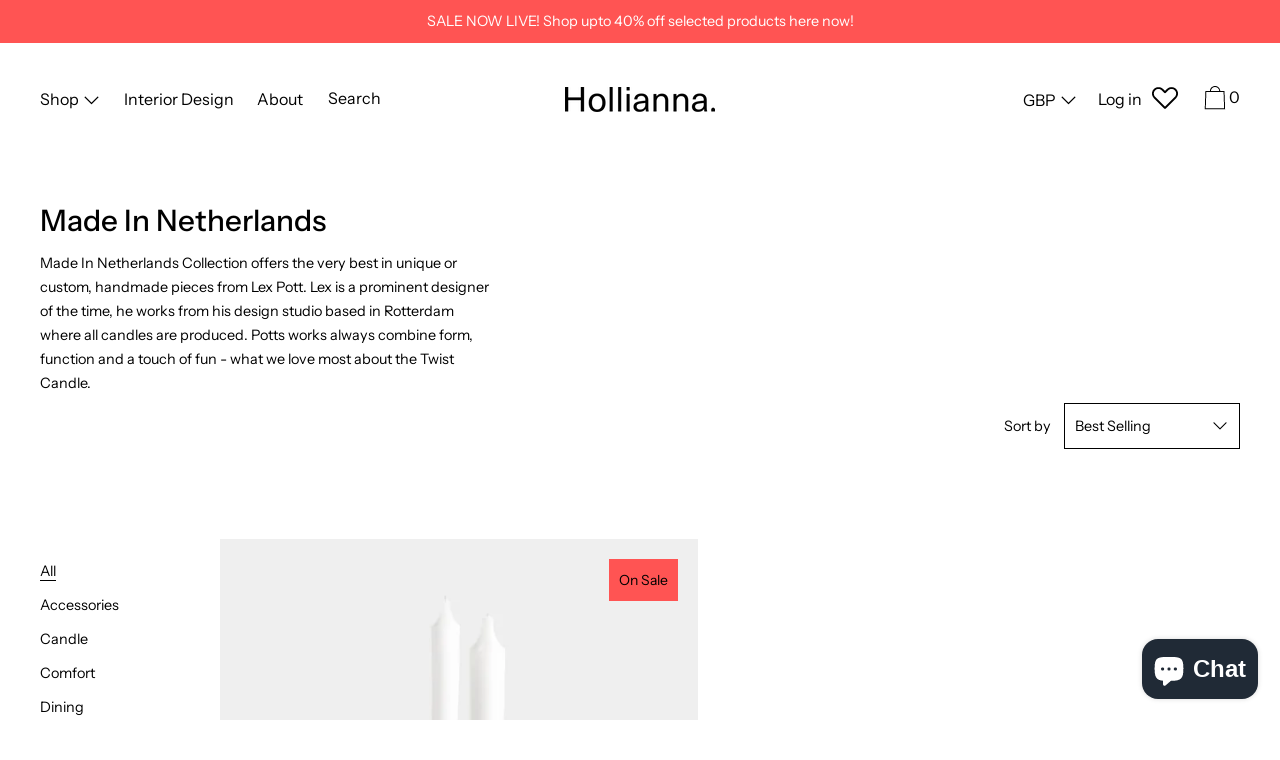

--- FILE ---
content_type: text/html; charset=utf-8
request_url: https://hollianna.co.uk/collections/made-in-netherlands
body_size: 34216
content:

<!doctype html>
<!--[if IE 9]> <html class="ie9 no-js supports-no-cookies" lang="en"> <![endif]-->
<!--[if (gt IE 9)|!(IE)]><!--> <html class="no-js supports-no-cookies" lang="en"> <!--<![endif]-->
<head>
  <meta charset="utf-8">
  <meta http-equiv="X-UA-Compatible" content="IE=edge">
  <meta name="viewport" content="width=device-width,initial-scale=1">
  <meta name="theme-color" content="#f4fbf2">
  <link rel="canonical" href="https://hollianna.co.uk/collections/made-in-netherlands">

  
    <link rel="shortcut icon" href="//hollianna.co.uk/cdn/shop/files/android-chrome-512x512_32x32.png?v=1617021753" type="image/png">
  

  
  <title>
    Made In Netherlands | Hollianna
    
    
    
      &ndash; Hollianna Interiors 
    
  </title>
<link rel="preload" href="//hollianna.co.uk/cdn/shop/t/3/assets/theme.css?v=142759667340545282101759332375" as="style">
  
    <meta name="description" content="Made In Netherlands Collection offers the very best in unique or custom, handmade pieces from Lex Pott. Lex is a prominent designer of the time, he works from his design studio based in Rotterdam where all candles are produced. Potts works always combine form, function and a touch of fun - what we love most about the Twist Candle.">
  

  


<meta property="og:site_name" content="Hollianna Interiors ">
<meta property="og:url" content="https://hollianna.co.uk/collections/made-in-netherlands">
<meta property="og:title" content="Made In Netherlands">
<meta property="og:type" content="product.group">
<meta property="og:description" content="Made In Netherlands Collection offers the very best in unique or custom, handmade pieces from Lex Pott. Lex is a prominent designer of the time, he works from his design studio based in Rotterdam where all candles are produced. Potts works always combine form, function and a touch of fun - what we love most about the Twist Candle."><meta property="og:image" content="http://hollianna.co.uk/cdn/shop/collections/twist_pink_with_hand.webp?v=1653396864">
      <meta property="og:image:secure_url" content="https://hollianna.co.uk/cdn/shop/collections/twist_pink_with_hand.webp?v=1653396864">
      <meta property="og:image:width" content="2804">
      <meta property="og:image:height" content="2804">
      <meta property="og:image:alt" content="Made In Netherlands">

<meta name="twitter:site" content="@hollianna339">
<meta name="twitter:card" content="summary_large_image">
<meta name="twitter:title" content="Made In Netherlands">
<meta name="twitter:description" content="Made In Netherlands Collection offers the very best in unique or custom, handmade pieces from Lex Pott. Lex is a prominent designer of the time, he works from his design studio based in Rotterdam where all candles are produced. Potts works always combine form, function and a touch of fun - what we love most about the Twist Candle.">
  <link href="//hollianna.co.uk/cdn/shop/t/3/assets/theme.css?v=142759667340545282101759332375" rel="stylesheet">
<link href="//hollianna.co.uk/cdn/shop/t/3/assets/glide.core.min.css?v=45036094390774004251623867868" rel="stylesheet">


  <style>

  
  
  

  @font-face {
  font-family: "Instrument Sans";
  font-weight: 400;
  font-style: normal;
  src: url("//hollianna.co.uk/cdn/fonts/instrument_sans/instrumentsans_n4.db86542ae5e1596dbdb28c279ae6c2086c4c5bfa.woff2") format("woff2"),
       url("//hollianna.co.uk/cdn/fonts/instrument_sans/instrumentsans_n4.510f1b081e58d08c30978f465518799851ef6d8b.woff") format("woff");
}

  @font-face {
  font-family: "Instrument Sans";
  font-weight: 500;
  font-style: normal;
  src: url("//hollianna.co.uk/cdn/fonts/instrument_sans/instrumentsans_n5.1ce463e1cc056566f977610764d93d4704464858.woff2") format("woff2"),
       url("//hollianna.co.uk/cdn/fonts/instrument_sans/instrumentsans_n5.9079eb7bba230c9d8d8d3a7d101aa9d9f40b6d14.woff") format("woff");
}

  @font-face {
  font-family: "Instrument Sans";
  font-weight: 400;
  font-style: normal;
  src: url("//hollianna.co.uk/cdn/fonts/instrument_sans/instrumentsans_n4.db86542ae5e1596dbdb28c279ae6c2086c4c5bfa.woff2") format("woff2"),
       url("//hollianna.co.uk/cdn/fonts/instrument_sans/instrumentsans_n4.510f1b081e58d08c30978f465518799851ef6d8b.woff") format("woff");
}


    @font-face {
  font-family: "Instrument Sans";
  font-weight: 700;
  font-style: normal;
  src: url("//hollianna.co.uk/cdn/fonts/instrument_sans/instrumentsans_n7.e4ad9032e203f9a0977786c356573ced65a7419a.woff2") format("woff2"),
       url("//hollianna.co.uk/cdn/fonts/instrument_sans/instrumentsans_n7.b9e40f166fb7639074ba34738101a9d2990bb41a.woff") format("woff");
}

  

  
    @font-face {
  font-family: "Instrument Sans";
  font-weight: 400;
  font-style: italic;
  src: url("//hollianna.co.uk/cdn/fonts/instrument_sans/instrumentsans_i4.028d3c3cd8d085648c808ceb20cd2fd1eb3560e5.woff2") format("woff2"),
       url("//hollianna.co.uk/cdn/fonts/instrument_sans/instrumentsans_i4.7e90d82df8dee29a99237cd19cc529d2206706a2.woff") format("woff");
}

  

  
    @font-face {
  font-family: "Instrument Sans";
  font-weight: 700;
  font-style: italic;
  src: url("//hollianna.co.uk/cdn/fonts/instrument_sans/instrumentsans_i7.d6063bb5d8f9cbf96eace9e8801697c54f363c6a.woff2") format("woff2"),
       url("//hollianna.co.uk/cdn/fonts/instrument_sans/instrumentsans_i7.ce33afe63f8198a3ac4261b826b560103542cd36.woff") format("woff");
}

  

  

  
  
  
  

  
  

  
  
  

  

  
  

  
  
  

  

  /* Primary text overlay *//* Primary text accent overlay *//* Secondary text overlay */





  :root {

    /* Fonts */

    --heading-font-stack: "Instrument Sans", sans-serif;
    --heading-font-weight: 500;
    --heading-font-style: normal;
    --heading-text-transform: none;

    --main-font-stack: "Instrument Sans", sans-serif;
    --main-font-weight: 400;

    --accent-font-stack: "Instrument Sans", sans-serif;
    --accent-font-weight: 400;
    --accent-text-transform: none;

    --header-navigation-text-transform: none;
    --list-and-grid-align: left;

    --header-navigation-typeface: "Instrument Sans", sans-serif;
    --header-navigation-font-weight: 400;

    /*
    Primary color scheme
    */
    --color-primary-accent: rgb(255, 84, 83);
    --color-primary-text: rgb(0, 0, 0);
    --color-primary-background: rgb(255, 255, 255);
    --color-primary-meta: rgb(255, 255, 255);
    --color-primary-text--overlay: rgb(255, 255, 255);
    --color-primary-accent--overlay: rgb(0, 0, 0);

    --color-primary-text--faded: rgba(0, 0, 0, 0.6);

    --color-primary-text--05: rgba(0, 0, 0, 0.05);

    --color-primary-background--1: rgb(255, 255, 255);
    --color-primary-background--02: rgba(255, 255, 255, 0.2);
    --color-primary-background--0: rgba(255, 255, 255, 0);




    /*
    Secondary color scheme
    */
    --color-secondary-accent: rgb(255, 84, 83);
    --color-secondary-text: rgb(0, 0, 0);
    --color-secondary-background: rgb(250, 250, 250);
    --color-secondary-meta: rgb(129, 129, 129);
    --color-secondary-text--overlay: rgb(250, 250, 250);
    --color-secondary-accent--overlay: rgb(0, 0, 0);
    --color-secondary-text--faded: rgba(0, 0, 0, 0.6);
    --color-secondary-background--faded: rgba(250, 250, 250, 0.9);

    --color-secondary-text--05: rgba(0, 0, 0, 0.05);

    --color-secondary-background--1: rgb(250, 250, 250);
    --color-secondary-background--02: rgba(250, 250, 250, 0.2);
    --color-secondary-background--0: rgba(250, 250, 250, 0);

    /*
    Tertiary color scheme
    */
    --color-tertiary-accent: rgb(255, 214, 214);
    --color-tertiary-text: rgb(255, 255, 255);
    --color-tertiary-background: rgb(255, 84, 83);
    --color-tertiary-meta: rgb(255, 49, 48);

    --color-tertiary-text--overlay: rgb(0, 0, 0);
    --color-tertiary-accent--overlay: rgb(0, 0, 0);
    --color-tertiary-text--faded: rgba(255, 255, 255, 0.6);
    --color-tertiary-background--faded: rgba(255, 84, 83, 0.9);

    --color-tertiary-text--05: rgba(255, 255, 255, 0.05);

    --color-tertiary-background--1: rgb(255, 84, 83);
    --color-tertiary-background--02: rgba(255, 84, 83, 0.2);
    --color-tertiary-background--0: rgba(255, 84, 83, 0);

    /*
    Active text
    */
    --color-active-text: #000000;
    --color-active-background: #fafafa;
    --color-active-accent: #ff5453;
    --color-active-meta: #818181;
    --color-active-text--overlay: ;
    --color-active-text--faded: rgba(0, 0, 0, 0.9);
    --color-active-accent--overlay: ;
    --color-active-background--faded: ;

    /* placeholder */
    --primary-placeholder-bg: rgba(0, 0, 0, 0.1);
    --secondary-placeholder-bg: rgba(0, 0, 0, 0.1);
    --tertiary-placeholder-bg: rgba(0, 0, 0, 0.1);


    /*
    SVG ico select
    */
    --icon-svg-select: url(//hollianna.co.uk/cdn/shop/t/3/assets/ico-select.svg?v=45212804929897598651623867893);
    --icon-svg-select-primary: url(//hollianna.co.uk/cdn/shop/t/3/assets/ico-select__primary.svg?v=45212804929897598651623867893);
    --icon-svg-select-secondary: url(//hollianna.co.uk/cdn/shop/t/3/assets/ico-select__secondary.svg?v=45212804929897598651623867893);
    --icon-svg-select-tertiary: url(//hollianna.co.uk/cdn/shop/t/3/assets/ico-select__tertiary.svg?v=32357615289170160091623867892);

    --modal-controls-preloader: url(//hollianna.co.uk/cdn/shop/t/3/assets/pswp-preloader.gif?v=149226290491970679091623867873) 0 0 no-repeat;

  }
</style>

  <link href="//hollianna.co.uk/cdn/shop/t/3/assets/custom.scss.css?v=175950148768587964681623867893" rel="stylesheet" type="text/css" media="all" />

  <script>
    document.documentElement.className = document.documentElement.className.replace('no-js', 'js');

    window.theme = {
      data: {
        "cartMethod": "page"
      },
      strings: {
        addToCart: "Add to Cart",
        soldOut: "Sold Out",
        unavailable: "Unavailable",
        cartEmpty: "Your cart is currently empty.",
        cartCookie: "Enable cookies to use the shopping cart",
        cartSavings: "Translation missing: en.cart.general.savings_html"
      },
      moneyFormat: "£{{amount}}",
      info: {
        name: 'Cascade',
      }
    };
  </script>

  

  
<!--[if (gt IE 9)|!(IE)]><!--><script src="//hollianna.co.uk/cdn/shop/t/3/assets/theme.js?v=73757087896470561891623873385" defer="defer"></script><!--<![endif]-->
<!--[if lt IE 9]><script src="//hollianna.co.uk/cdn/shop/t/3/assets/theme.js?v=73757087896470561891623873385"></script><![endif]--><script src="//hollianna.co.uk/cdn/shop/t/3/assets/glide.min.js?v=146979748462798829241623872681"></script>

<script src="//hollianna.co.uk/cdn/shop/t/3/assets/custom.js?v=163462250655539080321623867754"></script>

  <!-- Hotjar Tracking Code for https://hollianna.co.uk/ -->
<script data-src="//hollianna.co.uk/cdn/shop/t/3/assets/hotjar.js?v=121251718891573087691623868466" defer></script>
<!-- Header hook for plugins =================================================================================================================================================== -->  <script>window.performance && window.performance.mark && window.performance.mark('shopify.content_for_header.start');</script><meta id="shopify-digital-wallet" name="shopify-digital-wallet" content="/41828647069/digital_wallets/dialog">
<meta name="shopify-checkout-api-token" content="08562b17f726a897d04572b1205fcb28">
<meta id="in-context-paypal-metadata" data-shop-id="41828647069" data-venmo-supported="false" data-environment="production" data-locale="en_US" data-paypal-v4="true" data-currency="GBP">
<link rel="alternate" type="application/atom+xml" title="Feed" href="/collections/made-in-netherlands.atom" />
<link rel="alternate" type="application/json+oembed" href="https://hollianna.co.uk/collections/made-in-netherlands.oembed">
<script async="async" data-src="/checkouts/internal/preloads.js?locale=en-GB"></script>
<link rel="preconnect" href="https://shop.app" crossorigin="anonymous">
<script async="async" data-src="https://shop.app/checkouts/internal/preloads.js?locale=en-GB&shop_id=41828647069" crossorigin="anonymous"></script>
<script id="apple-pay-shop-capabilities" type="application/json">{"shopId":41828647069,"countryCode":"GB","currencyCode":"GBP","merchantCapabilities":["supports3DS"],"merchantId":"gid:\/\/shopify\/Shop\/41828647069","merchantName":"Hollianna Interiors ","requiredBillingContactFields":["postalAddress","email","phone"],"requiredShippingContactFields":["postalAddress","email","phone"],"shippingType":"shipping","supportedNetworks":["visa","maestro","masterCard","amex","discover","elo"],"total":{"type":"pending","label":"Hollianna Interiors ","amount":"1.00"},"shopifyPaymentsEnabled":true,"supportsSubscriptions":true}</script>
<script id="shopify-features" type="application/json">{"accessToken":"08562b17f726a897d04572b1205fcb28","betas":["rich-media-storefront-analytics"],"domain":"hollianna.co.uk","predictiveSearch":true,"shopId":41828647069,"locale":"en"}</script>
<script>var Shopify = Shopify || {};
Shopify.shop = "hollianna.myshopify.com";
Shopify.locale = "en";
Shopify.currency = {"active":"GBP","rate":"1.0"};
Shopify.country = "GB";
Shopify.theme = {"name":"IGOO X Hollianna |after speed","id":123857076381,"schema_name":"Cascade","schema_version":"1.4.2","theme_store_id":859,"role":"main"};
Shopify.theme.handle = "null";
Shopify.theme.style = {"id":null,"handle":null};
Shopify.cdnHost = "hollianna.co.uk/cdn";
Shopify.routes = Shopify.routes || {};
Shopify.routes.root = "/";</script>
<script type="module">!function(o){(o.Shopify=o.Shopify||{}).modules=!0}(window);</script>
<script>!function(o){function n(){var o=[];function n(){o.push(Array.prototype.slice.apply(arguments))}return n.q=o,n}var t=o.Shopify=o.Shopify||{};t.loadFeatures=n(),t.autoloadFeatures=n()}(window);</script>
<script>
  window.ShopifyPay = window.ShopifyPay || {};
  window.ShopifyPay.apiHost = "shop.app\/pay";
  window.ShopifyPay.redirectState = null;
</script>
<script id="shop-js-analytics" type="application/json">{"pageType":"collection"}</script>
<script defer="defer" async type="module" data-src="//hollianna.co.uk/cdn/shopifycloud/shop-js/modules/v2/client.init-shop-cart-sync_BT-GjEfc.en.esm.js"></script>
<script defer="defer" async type="module" data-src="//hollianna.co.uk/cdn/shopifycloud/shop-js/modules/v2/chunk.common_D58fp_Oc.esm.js"></script>
<script defer="defer" async type="module" data-src="//hollianna.co.uk/cdn/shopifycloud/shop-js/modules/v2/chunk.modal_xMitdFEc.esm.js"></script>
<script type="module">
  await import("//hollianna.co.uk/cdn/shopifycloud/shop-js/modules/v2/client.init-shop-cart-sync_BT-GjEfc.en.esm.js");
await import("//hollianna.co.uk/cdn/shopifycloud/shop-js/modules/v2/chunk.common_D58fp_Oc.esm.js");
await import("//hollianna.co.uk/cdn/shopifycloud/shop-js/modules/v2/chunk.modal_xMitdFEc.esm.js");

  window.Shopify.SignInWithShop?.initShopCartSync?.({"fedCMEnabled":true,"windoidEnabled":true});

</script>
<script>
  window.Shopify = window.Shopify || {};
  if (!window.Shopify.featureAssets) window.Shopify.featureAssets = {};
  window.Shopify.featureAssets['shop-js'] = {"shop-cart-sync":["modules/v2/client.shop-cart-sync_DZOKe7Ll.en.esm.js","modules/v2/chunk.common_D58fp_Oc.esm.js","modules/v2/chunk.modal_xMitdFEc.esm.js"],"init-fed-cm":["modules/v2/client.init-fed-cm_B6oLuCjv.en.esm.js","modules/v2/chunk.common_D58fp_Oc.esm.js","modules/v2/chunk.modal_xMitdFEc.esm.js"],"shop-cash-offers":["modules/v2/client.shop-cash-offers_D2sdYoxE.en.esm.js","modules/v2/chunk.common_D58fp_Oc.esm.js","modules/v2/chunk.modal_xMitdFEc.esm.js"],"shop-login-button":["modules/v2/client.shop-login-button_QeVjl5Y3.en.esm.js","modules/v2/chunk.common_D58fp_Oc.esm.js","modules/v2/chunk.modal_xMitdFEc.esm.js"],"pay-button":["modules/v2/client.pay-button_DXTOsIq6.en.esm.js","modules/v2/chunk.common_D58fp_Oc.esm.js","modules/v2/chunk.modal_xMitdFEc.esm.js"],"shop-button":["modules/v2/client.shop-button_DQZHx9pm.en.esm.js","modules/v2/chunk.common_D58fp_Oc.esm.js","modules/v2/chunk.modal_xMitdFEc.esm.js"],"avatar":["modules/v2/client.avatar_BTnouDA3.en.esm.js"],"init-windoid":["modules/v2/client.init-windoid_CR1B-cfM.en.esm.js","modules/v2/chunk.common_D58fp_Oc.esm.js","modules/v2/chunk.modal_xMitdFEc.esm.js"],"init-shop-for-new-customer-accounts":["modules/v2/client.init-shop-for-new-customer-accounts_C_vY_xzh.en.esm.js","modules/v2/client.shop-login-button_QeVjl5Y3.en.esm.js","modules/v2/chunk.common_D58fp_Oc.esm.js","modules/v2/chunk.modal_xMitdFEc.esm.js"],"init-shop-email-lookup-coordinator":["modules/v2/client.init-shop-email-lookup-coordinator_BI7n9ZSv.en.esm.js","modules/v2/chunk.common_D58fp_Oc.esm.js","modules/v2/chunk.modal_xMitdFEc.esm.js"],"init-shop-cart-sync":["modules/v2/client.init-shop-cart-sync_BT-GjEfc.en.esm.js","modules/v2/chunk.common_D58fp_Oc.esm.js","modules/v2/chunk.modal_xMitdFEc.esm.js"],"shop-toast-manager":["modules/v2/client.shop-toast-manager_DiYdP3xc.en.esm.js","modules/v2/chunk.common_D58fp_Oc.esm.js","modules/v2/chunk.modal_xMitdFEc.esm.js"],"init-customer-accounts":["modules/v2/client.init-customer-accounts_D9ZNqS-Q.en.esm.js","modules/v2/client.shop-login-button_QeVjl5Y3.en.esm.js","modules/v2/chunk.common_D58fp_Oc.esm.js","modules/v2/chunk.modal_xMitdFEc.esm.js"],"init-customer-accounts-sign-up":["modules/v2/client.init-customer-accounts-sign-up_iGw4briv.en.esm.js","modules/v2/client.shop-login-button_QeVjl5Y3.en.esm.js","modules/v2/chunk.common_D58fp_Oc.esm.js","modules/v2/chunk.modal_xMitdFEc.esm.js"],"shop-follow-button":["modules/v2/client.shop-follow-button_CqMgW2wH.en.esm.js","modules/v2/chunk.common_D58fp_Oc.esm.js","modules/v2/chunk.modal_xMitdFEc.esm.js"],"checkout-modal":["modules/v2/client.checkout-modal_xHeaAweL.en.esm.js","modules/v2/chunk.common_D58fp_Oc.esm.js","modules/v2/chunk.modal_xMitdFEc.esm.js"],"shop-login":["modules/v2/client.shop-login_D91U-Q7h.en.esm.js","modules/v2/chunk.common_D58fp_Oc.esm.js","modules/v2/chunk.modal_xMitdFEc.esm.js"],"lead-capture":["modules/v2/client.lead-capture_BJmE1dJe.en.esm.js","modules/v2/chunk.common_D58fp_Oc.esm.js","modules/v2/chunk.modal_xMitdFEc.esm.js"],"payment-terms":["modules/v2/client.payment-terms_Ci9AEqFq.en.esm.js","modules/v2/chunk.common_D58fp_Oc.esm.js","modules/v2/chunk.modal_xMitdFEc.esm.js"]};
</script>
<script>(function() {
  var isLoaded = false;
  function asyncLoad() {
    if (isLoaded) return;
    isLoaded = true;
    var urls = ["https:\/\/node1.itoris.com\/dpo\/storefront\/include.js?shop=hollianna.myshopify.com","https:\/\/s3.eu-west-1.amazonaws.com\/production-klarna-il-shopify-osm\/a6c5e37d3b587ca7438f15aa90b429b47085a035\/hollianna.myshopify.com-1708602375374.js?shop=hollianna.myshopify.com","https:\/\/cdn-spurit.com\/all-apps\/checker.js?shop=hollianna.myshopify.com","https:\/\/cdn-spurit.com\/all-apps\/thank-you-pao-page.js?shop=hollianna.myshopify.com"];
    for (var i = 0; i < urls.length; i++) {
      var s = document.createElement('script');
      s.type = 'text/javascript';
      s.async = true;
      s.src = urls[i];
      var x = document.getElementsByTagName('script')[0];
      x.parentNode.insertBefore(s, x);
    }
  };
  document.addEventListener('StartAsyncLoading',function(event){asyncLoad();});if(window.attachEvent) {
    window.attachEvent('onload', function(){});
  } else {
    window.addEventListener('load', function(){}, false);
  }
})();</script>
<script id="__st">var __st={"a":41828647069,"offset":0,"reqid":"c64e91e2-df47-42f4-b977-95d6d7b7a667-1769226194","pageurl":"hollianna.co.uk\/collections\/made-in-netherlands","u":"e3f5093feb5d","p":"collection","rtyp":"collection","rid":300360237213};</script>
<script>window.ShopifyPaypalV4VisibilityTracking = true;</script>
<script id="captcha-bootstrap">!function(){'use strict';const t='contact',e='account',n='new_comment',o=[[t,t],['blogs',n],['comments',n],[t,'customer']],c=[[e,'customer_login'],[e,'guest_login'],[e,'recover_customer_password'],[e,'create_customer']],r=t=>t.map((([t,e])=>`form[action*='/${t}']:not([data-nocaptcha='true']) input[name='form_type'][value='${e}']`)).join(','),a=t=>()=>t?[...document.querySelectorAll(t)].map((t=>t.form)):[];function s(){const t=[...o],e=r(t);return a(e)}const i='password',u='form_key',d=['recaptcha-v3-token','g-recaptcha-response','h-captcha-response',i],f=()=>{try{return window.sessionStorage}catch{return}},m='__shopify_v',_=t=>t.elements[u];function p(t,e,n=!1){try{const o=window.sessionStorage,c=JSON.parse(o.getItem(e)),{data:r}=function(t){const{data:e,action:n}=t;return t[m]||n?{data:e,action:n}:{data:t,action:n}}(c);for(const[e,n]of Object.entries(r))t.elements[e]&&(t.elements[e].value=n);n&&o.removeItem(e)}catch(o){console.error('form repopulation failed',{error:o})}}const l='form_type',E='cptcha';function T(t){t.dataset[E]=!0}const w=window,h=w.document,L='Shopify',v='ce_forms',y='captcha';let A=!1;((t,e)=>{const n=(g='f06e6c50-85a8-45c8-87d0-21a2b65856fe',I='https://cdn.shopify.com/shopifycloud/storefront-forms-hcaptcha/ce_storefront_forms_captcha_hcaptcha.v1.5.2.iife.js',D={infoText:'Protected by hCaptcha',privacyText:'Privacy',termsText:'Terms'},(t,e,n)=>{const o=w[L][v],c=o.bindForm;if(c)return c(t,g,e,D).then(n);var r;o.q.push([[t,g,e,D],n]),r=I,A||(h.body.append(Object.assign(h.createElement('script'),{id:'captcha-provider',async:!0,src:r})),A=!0)});var g,I,D;w[L]=w[L]||{},w[L][v]=w[L][v]||{},w[L][v].q=[],w[L][y]=w[L][y]||{},w[L][y].protect=function(t,e){n(t,void 0,e),T(t)},Object.freeze(w[L][y]),function(t,e,n,w,h,L){const[v,y,A,g]=function(t,e,n){const i=e?o:[],u=t?c:[],d=[...i,...u],f=r(d),m=r(i),_=r(d.filter((([t,e])=>n.includes(e))));return[a(f),a(m),a(_),s()]}(w,h,L),I=t=>{const e=t.target;return e instanceof HTMLFormElement?e:e&&e.form},D=t=>v().includes(t);t.addEventListener('submit',(t=>{const e=I(t);if(!e)return;const n=D(e)&&!e.dataset.hcaptchaBound&&!e.dataset.recaptchaBound,o=_(e),c=g().includes(e)&&(!o||!o.value);(n||c)&&t.preventDefault(),c&&!n&&(function(t){try{if(!f())return;!function(t){const e=f();if(!e)return;const n=_(t);if(!n)return;const o=n.value;o&&e.removeItem(o)}(t);const e=Array.from(Array(32),(()=>Math.random().toString(36)[2])).join('');!function(t,e){_(t)||t.append(Object.assign(document.createElement('input'),{type:'hidden',name:u})),t.elements[u].value=e}(t,e),function(t,e){const n=f();if(!n)return;const o=[...t.querySelectorAll(`input[type='${i}']`)].map((({name:t})=>t)),c=[...d,...o],r={};for(const[a,s]of new FormData(t).entries())c.includes(a)||(r[a]=s);n.setItem(e,JSON.stringify({[m]:1,action:t.action,data:r}))}(t,e)}catch(e){console.error('failed to persist form',e)}}(e),e.submit())}));const S=(t,e)=>{t&&!t.dataset[E]&&(n(t,e.some((e=>e===t))),T(t))};for(const o of['focusin','change'])t.addEventListener(o,(t=>{const e=I(t);D(e)&&S(e,y())}));const B=e.get('form_key'),M=e.get(l),P=B&&M;t.addEventListener('DOMContentLoaded',(()=>{const t=y();if(P)for(const e of t)e.elements[l].value===M&&p(e,B);[...new Set([...A(),...v().filter((t=>'true'===t.dataset.shopifyCaptcha))])].forEach((e=>S(e,t)))}))}(h,new URLSearchParams(w.location.search),n,t,e,['guest_login'])})(!0,!0)}();</script>
<script integrity="sha256-4kQ18oKyAcykRKYeNunJcIwy7WH5gtpwJnB7kiuLZ1E=" data-source-attribution="shopify.loadfeatures" defer="defer" data-src="//hollianna.co.uk/cdn/shopifycloud/storefront/assets/storefront/load_feature-a0a9edcb.js" crossorigin="anonymous"></script>
<script crossorigin="anonymous" defer="defer" data-src="//hollianna.co.uk/cdn/shopifycloud/storefront/assets/shopify_pay/storefront-65b4c6d7.js?v=20250812"></script>
<script data-source-attribution="shopify.dynamic_checkout.dynamic.init">var Shopify=Shopify||{};Shopify.PaymentButton=Shopify.PaymentButton||{isStorefrontPortableWallets:!0,init:function(){window.Shopify.PaymentButton.init=function(){};var t=document.createElement("script");t.data-src="https://hollianna.co.uk/cdn/shopifycloud/portable-wallets/latest/portable-wallets.en.js",t.type="module",document.head.appendChild(t)}};
</script>
<script data-source-attribution="shopify.dynamic_checkout.buyer_consent">
  function portableWalletsHideBuyerConsent(e){var t=document.getElementById("shopify-buyer-consent"),n=document.getElementById("shopify-subscription-policy-button");t&&n&&(t.classList.add("hidden"),t.setAttribute("aria-hidden","true"),n.removeEventListener("click",e))}function portableWalletsShowBuyerConsent(e){var t=document.getElementById("shopify-buyer-consent"),n=document.getElementById("shopify-subscription-policy-button");t&&n&&(t.classList.remove("hidden"),t.removeAttribute("aria-hidden"),n.addEventListener("click",e))}window.Shopify?.PaymentButton&&(window.Shopify.PaymentButton.hideBuyerConsent=portableWalletsHideBuyerConsent,window.Shopify.PaymentButton.showBuyerConsent=portableWalletsShowBuyerConsent);
</script>
<script data-source-attribution="shopify.dynamic_checkout.cart.bootstrap">document.addEventListener("DOMContentLoaded",(function(){function t(){return document.querySelector("shopify-accelerated-checkout-cart, shopify-accelerated-checkout")}if(t())Shopify.PaymentButton.init();else{new MutationObserver((function(e,n){t()&&(Shopify.PaymentButton.init(),n.disconnect())})).observe(document.body,{childList:!0,subtree:!0})}}));
</script>
<script id='scb4127' type='text/javascript' async='' data-src='https://hollianna.co.uk/cdn/shopifycloud/privacy-banner/storefront-banner.js'></script><link id="shopify-accelerated-checkout-styles" rel="stylesheet" media="screen" href="https://hollianna.co.uk/cdn/shopifycloud/portable-wallets/latest/accelerated-checkout-backwards-compat.css" crossorigin="anonymous">
<style id="shopify-accelerated-checkout-cart">
        #shopify-buyer-consent {
  margin-top: 1em;
  display: inline-block;
  width: 100%;
}

#shopify-buyer-consent.hidden {
  display: none;
}

#shopify-subscription-policy-button {
  background: none;
  border: none;
  padding: 0;
  text-decoration: underline;
  font-size: inherit;
  cursor: pointer;
}

#shopify-subscription-policy-button::before {
  box-shadow: none;
}

      </style>

<script>window.performance && window.performance.mark && window.performance.mark('shopify.content_for_header.end');</script>        

 

<script src="https://cdn.shopify.com/extensions/e8878072-2f6b-4e89-8082-94b04320908d/inbox-1254/assets/inbox-chat-loader.js" type="text/javascript" defer="defer"></script>
<link href="https://monorail-edge.shopifysvc.com" rel="dns-prefetch">
<script>(function(){if ("sendBeacon" in navigator && "performance" in window) {try {var session_token_from_headers = performance.getEntriesByType('navigation')[0].serverTiming.find(x => x.name == '_s').description;} catch {var session_token_from_headers = undefined;}var session_cookie_matches = document.cookie.match(/_shopify_s=([^;]*)/);var session_token_from_cookie = session_cookie_matches && session_cookie_matches.length === 2 ? session_cookie_matches[1] : "";var session_token = session_token_from_headers || session_token_from_cookie || "";function handle_abandonment_event(e) {var entries = performance.getEntries().filter(function(entry) {return /monorail-edge.shopifysvc.com/.test(entry.name);});if (!window.abandonment_tracked && entries.length === 0) {window.abandonment_tracked = true;var currentMs = Date.now();var navigation_start = performance.timing.navigationStart;var payload = {shop_id: 41828647069,url: window.location.href,navigation_start,duration: currentMs - navigation_start,session_token,page_type: "collection"};window.navigator.sendBeacon("https://monorail-edge.shopifysvc.com/v1/produce", JSON.stringify({schema_id: "online_store_buyer_site_abandonment/1.1",payload: payload,metadata: {event_created_at_ms: currentMs,event_sent_at_ms: currentMs}}));}}window.addEventListener('pagehide', handle_abandonment_event);}}());</script>
<script id="web-pixels-manager-setup">(function e(e,d,r,n,o){if(void 0===o&&(o={}),!Boolean(null===(a=null===(i=window.Shopify)||void 0===i?void 0:i.analytics)||void 0===a?void 0:a.replayQueue)){var i,a;window.Shopify=window.Shopify||{};var t=window.Shopify;t.analytics=t.analytics||{};var s=t.analytics;s.replayQueue=[],s.publish=function(e,d,r){return s.replayQueue.push([e,d,r]),!0};try{self.performance.mark("wpm:start")}catch(e){}var l=function(){var e={modern:/Edge?\/(1{2}[4-9]|1[2-9]\d|[2-9]\d{2}|\d{4,})\.\d+(\.\d+|)|Firefox\/(1{2}[4-9]|1[2-9]\d|[2-9]\d{2}|\d{4,})\.\d+(\.\d+|)|Chrom(ium|e)\/(9{2}|\d{3,})\.\d+(\.\d+|)|(Maci|X1{2}).+ Version\/(15\.\d+|(1[6-9]|[2-9]\d|\d{3,})\.\d+)([,.]\d+|)( \(\w+\)|)( Mobile\/\w+|) Safari\/|Chrome.+OPR\/(9{2}|\d{3,})\.\d+\.\d+|(CPU[ +]OS|iPhone[ +]OS|CPU[ +]iPhone|CPU IPhone OS|CPU iPad OS)[ +]+(15[._]\d+|(1[6-9]|[2-9]\d|\d{3,})[._]\d+)([._]\d+|)|Android:?[ /-](13[3-9]|1[4-9]\d|[2-9]\d{2}|\d{4,})(\.\d+|)(\.\d+|)|Android.+Firefox\/(13[5-9]|1[4-9]\d|[2-9]\d{2}|\d{4,})\.\d+(\.\d+|)|Android.+Chrom(ium|e)\/(13[3-9]|1[4-9]\d|[2-9]\d{2}|\d{4,})\.\d+(\.\d+|)|SamsungBrowser\/([2-9]\d|\d{3,})\.\d+/,legacy:/Edge?\/(1[6-9]|[2-9]\d|\d{3,})\.\d+(\.\d+|)|Firefox\/(5[4-9]|[6-9]\d|\d{3,})\.\d+(\.\d+|)|Chrom(ium|e)\/(5[1-9]|[6-9]\d|\d{3,})\.\d+(\.\d+|)([\d.]+$|.*Safari\/(?![\d.]+ Edge\/[\d.]+$))|(Maci|X1{2}).+ Version\/(10\.\d+|(1[1-9]|[2-9]\d|\d{3,})\.\d+)([,.]\d+|)( \(\w+\)|)( Mobile\/\w+|) Safari\/|Chrome.+OPR\/(3[89]|[4-9]\d|\d{3,})\.\d+\.\d+|(CPU[ +]OS|iPhone[ +]OS|CPU[ +]iPhone|CPU IPhone OS|CPU iPad OS)[ +]+(10[._]\d+|(1[1-9]|[2-9]\d|\d{3,})[._]\d+)([._]\d+|)|Android:?[ /-](13[3-9]|1[4-9]\d|[2-9]\d{2}|\d{4,})(\.\d+|)(\.\d+|)|Mobile Safari.+OPR\/([89]\d|\d{3,})\.\d+\.\d+|Android.+Firefox\/(13[5-9]|1[4-9]\d|[2-9]\d{2}|\d{4,})\.\d+(\.\d+|)|Android.+Chrom(ium|e)\/(13[3-9]|1[4-9]\d|[2-9]\d{2}|\d{4,})\.\d+(\.\d+|)|Android.+(UC? ?Browser|UCWEB|U3)[ /]?(15\.([5-9]|\d{2,})|(1[6-9]|[2-9]\d|\d{3,})\.\d+)\.\d+|SamsungBrowser\/(5\.\d+|([6-9]|\d{2,})\.\d+)|Android.+MQ{2}Browser\/(14(\.(9|\d{2,})|)|(1[5-9]|[2-9]\d|\d{3,})(\.\d+|))(\.\d+|)|K[Aa][Ii]OS\/(3\.\d+|([4-9]|\d{2,})\.\d+)(\.\d+|)/},d=e.modern,r=e.legacy,n=navigator.userAgent;return n.match(d)?"modern":n.match(r)?"legacy":"unknown"}(),u="modern"===l?"modern":"legacy",c=(null!=n?n:{modern:"",legacy:""})[u],f=function(e){return[e.baseUrl,"/wpm","/b",e.hashVersion,"modern"===e.buildTarget?"m":"l",".js"].join("")}({baseUrl:d,hashVersion:r,buildTarget:u}),m=function(e){var d=e.version,r=e.bundleTarget,n=e.surface,o=e.pageUrl,i=e.monorailEndpoint;return{emit:function(e){var a=e.status,t=e.errorMsg,s=(new Date).getTime(),l=JSON.stringify({metadata:{event_sent_at_ms:s},events:[{schema_id:"web_pixels_manager_load/3.1",payload:{version:d,bundle_target:r,page_url:o,status:a,surface:n,error_msg:t},metadata:{event_created_at_ms:s}}]});if(!i)return console&&console.warn&&console.warn("[Web Pixels Manager] No Monorail endpoint provided, skipping logging."),!1;try{return self.navigator.sendBeacon.bind(self.navigator)(i,l)}catch(e){}var u=new XMLHttpRequest;try{return u.open("POST",i,!0),u.setRequestHeader("Content-Type","text/plain"),u.send(l),!0}catch(e){return console&&console.warn&&console.warn("[Web Pixels Manager] Got an unhandled error while logging to Monorail."),!1}}}}({version:r,bundleTarget:l,surface:e.surface,pageUrl:self.location.href,monorailEndpoint:e.monorailEndpoint});try{o.browserTarget=l,function(e){var d=e.src,r=e.async,n=void 0===r||r,o=e.onload,i=e.onerror,a=e.sri,t=e.scriptDataAttributes,s=void 0===t?{}:t,l=document.createElement("script"),u=document.querySelector("head"),c=document.querySelector("body");if(l.async=n,l.src=d,a&&(l.integrity=a,l.crossOrigin="anonymous"),s)for(var f in s)if(Object.prototype.hasOwnProperty.call(s,f))try{l.dataset[f]=s[f]}catch(e){}if(o&&l.addEventListener("load",o),i&&l.addEventListener("error",i),u)u.appendChild(l);else{if(!c)throw new Error("Did not find a head or body element to append the script");c.appendChild(l)}}({src:f,async:!0,onload:function(){if(!function(){var e,d;return Boolean(null===(d=null===(e=window.Shopify)||void 0===e?void 0:e.analytics)||void 0===d?void 0:d.initialized)}()){var d=window.webPixelsManager.init(e)||void 0;if(d){var r=window.Shopify.analytics;r.replayQueue.forEach((function(e){var r=e[0],n=e[1],o=e[2];d.publishCustomEvent(r,n,o)})),r.replayQueue=[],r.publish=d.publishCustomEvent,r.visitor=d.visitor,r.initialized=!0}}},onerror:function(){return m.emit({status:"failed",errorMsg:"".concat(f," has failed to load")})},sri:function(e){var d=/^sha384-[A-Za-z0-9+/=]+$/;return"string"==typeof e&&d.test(e)}(c)?c:"",scriptDataAttributes:o}),m.emit({status:"loading"})}catch(e){m.emit({status:"failed",errorMsg:(null==e?void 0:e.message)||"Unknown error"})}}})({shopId: 41828647069,storefrontBaseUrl: "https://hollianna.co.uk",extensionsBaseUrl: "https://extensions.shopifycdn.com/cdn/shopifycloud/web-pixels-manager",monorailEndpoint: "https://monorail-edge.shopifysvc.com/unstable/produce_batch",surface: "storefront-renderer",enabledBetaFlags: ["2dca8a86"],webPixelsConfigList: [{"id":"922354042","configuration":"{\"config\":\"{\\\"pixel_id\\\":\\\"G-1228RRX970\\\",\\\"gtag_events\\\":[{\\\"type\\\":\\\"purchase\\\",\\\"action_label\\\":\\\"G-1228RRX970\\\"},{\\\"type\\\":\\\"page_view\\\",\\\"action_label\\\":\\\"G-1228RRX970\\\"},{\\\"type\\\":\\\"view_item\\\",\\\"action_label\\\":\\\"G-1228RRX970\\\"},{\\\"type\\\":\\\"search\\\",\\\"action_label\\\":\\\"G-1228RRX970\\\"},{\\\"type\\\":\\\"add_to_cart\\\",\\\"action_label\\\":\\\"G-1228RRX970\\\"},{\\\"type\\\":\\\"begin_checkout\\\",\\\"action_label\\\":\\\"G-1228RRX970\\\"},{\\\"type\\\":\\\"add_payment_info\\\",\\\"action_label\\\":\\\"G-1228RRX970\\\"}],\\\"enable_monitoring_mode\\\":false}\"}","eventPayloadVersion":"v1","runtimeContext":"OPEN","scriptVersion":"b2a88bafab3e21179ed38636efcd8a93","type":"APP","apiClientId":1780363,"privacyPurposes":[],"dataSharingAdjustments":{"protectedCustomerApprovalScopes":["read_customer_address","read_customer_email","read_customer_name","read_customer_personal_data","read_customer_phone"]}},{"id":"203456669","configuration":"{\"pixel_id\":\"645412683031277\",\"pixel_type\":\"facebook_pixel\",\"metaapp_system_user_token\":\"-\"}","eventPayloadVersion":"v1","runtimeContext":"OPEN","scriptVersion":"ca16bc87fe92b6042fbaa3acc2fbdaa6","type":"APP","apiClientId":2329312,"privacyPurposes":["ANALYTICS","MARKETING","SALE_OF_DATA"],"dataSharingAdjustments":{"protectedCustomerApprovalScopes":["read_customer_address","read_customer_email","read_customer_name","read_customer_personal_data","read_customer_phone"]}},{"id":"89161885","configuration":"{\"tagID\":\"2613054933751\"}","eventPayloadVersion":"v1","runtimeContext":"STRICT","scriptVersion":"18031546ee651571ed29edbe71a3550b","type":"APP","apiClientId":3009811,"privacyPurposes":["ANALYTICS","MARKETING","SALE_OF_DATA"],"dataSharingAdjustments":{"protectedCustomerApprovalScopes":["read_customer_address","read_customer_email","read_customer_name","read_customer_personal_data","read_customer_phone"]}},{"id":"shopify-app-pixel","configuration":"{}","eventPayloadVersion":"v1","runtimeContext":"STRICT","scriptVersion":"0450","apiClientId":"shopify-pixel","type":"APP","privacyPurposes":["ANALYTICS","MARKETING"]},{"id":"shopify-custom-pixel","eventPayloadVersion":"v1","runtimeContext":"LAX","scriptVersion":"0450","apiClientId":"shopify-pixel","type":"CUSTOM","privacyPurposes":["ANALYTICS","MARKETING"]}],isMerchantRequest: false,initData: {"shop":{"name":"Hollianna Interiors ","paymentSettings":{"currencyCode":"GBP"},"myshopifyDomain":"hollianna.myshopify.com","countryCode":"GB","storefrontUrl":"https:\/\/hollianna.co.uk"},"customer":null,"cart":null,"checkout":null,"productVariants":[],"purchasingCompany":null},},"https://hollianna.co.uk/cdn","fcfee988w5aeb613cpc8e4bc33m6693e112",{"modern":"","legacy":""},{"shopId":"41828647069","storefrontBaseUrl":"https:\/\/hollianna.co.uk","extensionBaseUrl":"https:\/\/extensions.shopifycdn.com\/cdn\/shopifycloud\/web-pixels-manager","surface":"storefront-renderer","enabledBetaFlags":"[\"2dca8a86\"]","isMerchantRequest":"false","hashVersion":"fcfee988w5aeb613cpc8e4bc33m6693e112","publish":"custom","events":"[[\"page_viewed\",{}],[\"collection_viewed\",{\"collection\":{\"id\":\"300360237213\",\"title\":\"Made In Netherlands\",\"productVariants\":[{\"price\":{\"amount\":14.95,\"currencyCode\":\"GBP\"},\"product\":{\"title\":\"Lex Pott White Twist Sculptural Candle\",\"vendor\":\"Lex Pott\",\"id\":\"5573203984541\",\"untranslatedTitle\":\"Lex Pott White Twist Sculptural Candle\",\"url\":\"\/products\/lex_pott_white_twist_candle\",\"type\":\"Candle\"},\"id\":\"35963744911517\",\"image\":{\"src\":\"\/\/hollianna.co.uk\/cdn\/shop\/products\/Lex_Pott_White_Round_TWIST_Candle_2048x2048_83293769-dcaa-41e8-92f7-983ec29daa8a.jpg?v=1666177546\"},\"sku\":\"\",\"title\":\"Default Title\",\"untranslatedTitle\":\"Default Title\"},{\"price\":{\"amount\":14.95,\"currencyCode\":\"GBP\"},\"product\":{\"title\":\"Lex Pott Lavender Twist Sculptural Candle\",\"vendor\":\"Lex Pott\",\"id\":\"7176676180125\",\"untranslatedTitle\":\"Lex Pott Lavender Twist Sculptural Candle\",\"url\":\"\/products\/lex-pott-lavender-twist-sculptural-candle\",\"type\":\"Candle\"},\"id\":\"41481772302493\",\"image\":{\"src\":\"\/\/hollianna.co.uk\/cdn\/shop\/products\/twist_lavender.jpg?v=1637769558\"},\"sku\":\"\",\"title\":\"Default Title\",\"untranslatedTitle\":\"Default Title\"}]}}]]"});</script><script>
  window.ShopifyAnalytics = window.ShopifyAnalytics || {};
  window.ShopifyAnalytics.meta = window.ShopifyAnalytics.meta || {};
  window.ShopifyAnalytics.meta.currency = 'GBP';
  var meta = {"products":[{"id":5573203984541,"gid":"gid:\/\/shopify\/Product\/5573203984541","vendor":"Lex Pott","type":"Candle","handle":"lex_pott_white_twist_candle","variants":[{"id":35963744911517,"price":1495,"name":"Lex Pott White Twist Sculptural Candle","public_title":null,"sku":""}],"remote":false},{"id":7176676180125,"gid":"gid:\/\/shopify\/Product\/7176676180125","vendor":"Lex Pott","type":"Candle","handle":"lex-pott-lavender-twist-sculptural-candle","variants":[{"id":41481772302493,"price":1495,"name":"Lex Pott Lavender Twist Sculptural Candle","public_title":null,"sku":""}],"remote":false}],"page":{"pageType":"collection","resourceType":"collection","resourceId":300360237213,"requestId":"c64e91e2-df47-42f4-b977-95d6d7b7a667-1769226194"}};
  for (var attr in meta) {
    window.ShopifyAnalytics.meta[attr] = meta[attr];
  }
</script>
<script class="analytics">
  (function () {
    var customDocumentWrite = function(content) {
      var jquery = null;

      if (window.jQuery) {
        jquery = window.jQuery;
      } else if (window.Checkout && window.Checkout.$) {
        jquery = window.Checkout.$;
      }

      if (jquery) {
        jquery('body').append(content);
      }
    };

    var hasLoggedConversion = function(token) {
      if (token) {
        return document.cookie.indexOf('loggedConversion=' + token) !== -1;
      }
      return false;
    }

    var setCookieIfConversion = function(token) {
      if (token) {
        var twoMonthsFromNow = new Date(Date.now());
        twoMonthsFromNow.setMonth(twoMonthsFromNow.getMonth() + 2);

        document.cookie = 'loggedConversion=' + token + '; expires=' + twoMonthsFromNow;
      }
    }

    var trekkie = window.ShopifyAnalytics.lib = window.trekkie = window.trekkie || [];
    if (trekkie.integrations) {
      return;
    }
    trekkie.methods = [
      'identify',
      'page',
      'ready',
      'track',
      'trackForm',
      'trackLink'
    ];
    trekkie.factory = function(method) {
      return function() {
        var args = Array.prototype.slice.call(arguments);
        args.unshift(method);
        trekkie.push(args);
        return trekkie;
      };
    };
    for (var i = 0; i < trekkie.methods.length; i++) {
      var key = trekkie.methods[i];
      trekkie[key] = trekkie.factory(key);
    }
    trekkie.load = function(config) {
      trekkie.config = config || {};
      trekkie.config.initialDocumentCookie = document.cookie;
      var first = document.getElementsByTagName('script')[0];
      var script = document.createElement('script');
      script.type = 'text/javascript';
      script.onerror = function(e) {
        var scriptFallback = document.createElement('script');
        scriptFallback.type = 'text/javascript';
        scriptFallback.onerror = function(error) {
                var Monorail = {
      produce: function produce(monorailDomain, schemaId, payload) {
        var currentMs = new Date().getTime();
        var event = {
          schema_id: schemaId,
          payload: payload,
          metadata: {
            event_created_at_ms: currentMs,
            event_sent_at_ms: currentMs
          }
        };
        return Monorail.sendRequest("https://" + monorailDomain + "/v1/produce", JSON.stringify(event));
      },
      sendRequest: function sendRequest(endpointUrl, payload) {
        // Try the sendBeacon API
        if (window && window.navigator && typeof window.navigator.sendBeacon === 'function' && typeof window.Blob === 'function' && !Monorail.isIos12()) {
          var blobData = new window.Blob([payload], {
            type: 'text/plain'
          });

          if (window.navigator.sendBeacon(endpointUrl, blobData)) {
            return true;
          } // sendBeacon was not successful

        } // XHR beacon

        var xhr = new XMLHttpRequest();

        try {
          xhr.open('POST', endpointUrl);
          xhr.setRequestHeader('Content-Type', 'text/plain');
          xhr.send(payload);
        } catch (e) {
          console.log(e);
        }

        return false;
      },
      isIos12: function isIos12() {
        return window.navigator.userAgent.lastIndexOf('iPhone; CPU iPhone OS 12_') !== -1 || window.navigator.userAgent.lastIndexOf('iPad; CPU OS 12_') !== -1;
      }
    };
    Monorail.produce('monorail-edge.shopifysvc.com',
      'trekkie_storefront_load_errors/1.1',
      {shop_id: 41828647069,
      theme_id: 123857076381,
      app_name: "storefront",
      context_url: window.location.href,
      source_url: "//hollianna.co.uk/cdn/s/trekkie.storefront.8d95595f799fbf7e1d32231b9a28fd43b70c67d3.min.js"});

        };
        scriptFallback.async = true;
        scriptFallback.src = '//hollianna.co.uk/cdn/s/trekkie.storefront.8d95595f799fbf7e1d32231b9a28fd43b70c67d3.min.js';
        first.parentNode.insertBefore(scriptFallback, first);
      };
      script.async = true;
      script.src = '//hollianna.co.uk/cdn/s/trekkie.storefront.8d95595f799fbf7e1d32231b9a28fd43b70c67d3.min.js';
      first.parentNode.insertBefore(script, first);
    };
    trekkie.load(
      {"Trekkie":{"appName":"storefront","development":false,"defaultAttributes":{"shopId":41828647069,"isMerchantRequest":null,"themeId":123857076381,"themeCityHash":"3157520065349216841","contentLanguage":"en","currency":"GBP","eventMetadataId":"f5ac671e-cf1f-4d55-887c-b8bd0b5223ac"},"isServerSideCookieWritingEnabled":true,"monorailRegion":"shop_domain","enabledBetaFlags":["65f19447"]},"Session Attribution":{},"S2S":{"facebookCapiEnabled":true,"source":"trekkie-storefront-renderer","apiClientId":580111}}
    );

    var loaded = false;
    trekkie.ready(function() {
      if (loaded) return;
      loaded = true;

      window.ShopifyAnalytics.lib = window.trekkie;

      var originalDocumentWrite = document.write;
      document.write = customDocumentWrite;
      try { window.ShopifyAnalytics.merchantGoogleAnalytics.call(this); } catch(error) {};
      document.write = originalDocumentWrite;

      window.ShopifyAnalytics.lib.page(null,{"pageType":"collection","resourceType":"collection","resourceId":300360237213,"requestId":"c64e91e2-df47-42f4-b977-95d6d7b7a667-1769226194","shopifyEmitted":true});

      var match = window.location.pathname.match(/checkouts\/(.+)\/(thank_you|post_purchase)/)
      var token = match? match[1]: undefined;
      if (!hasLoggedConversion(token)) {
        setCookieIfConversion(token);
        window.ShopifyAnalytics.lib.track("Viewed Product Category",{"currency":"GBP","category":"Collection: made-in-netherlands","collectionName":"made-in-netherlands","collectionId":300360237213,"nonInteraction":true},undefined,undefined,{"shopifyEmitted":true});
      }
    });


        var eventsListenerScript = document.createElement('script');
        eventsListenerScript.async = true;
        eventsListenerScript.src = "//hollianna.co.uk/cdn/shopifycloud/storefront/assets/shop_events_listener-3da45d37.js";
        document.getElementsByTagName('head')[0].appendChild(eventsListenerScript);

})();</script>
  <script>
  if (!window.ga || (window.ga && typeof window.ga !== 'function')) {
    window.ga = function ga() {
      (window.ga.q = window.ga.q || []).push(arguments);
      if (window.Shopify && window.Shopify.analytics && typeof window.Shopify.analytics.publish === 'function') {
        window.Shopify.analytics.publish("ga_stub_called", {}, {sendTo: "google_osp_migration"});
      }
      console.error("Shopify's Google Analytics stub called with:", Array.from(arguments), "\nSee https://help.shopify.com/manual/promoting-marketing/pixels/pixel-migration#google for more information.");
    };
    if (window.Shopify && window.Shopify.analytics && typeof window.Shopify.analytics.publish === 'function') {
      window.Shopify.analytics.publish("ga_stub_initialized", {}, {sendTo: "google_osp_migration"});
    }
  }
</script>
<script
  defer
  src="https://hollianna.co.uk/cdn/shopifycloud/perf-kit/shopify-perf-kit-3.0.4.min.js"
  data-application="storefront-renderer"
  data-shop-id="41828647069"
  data-render-region="gcp-us-east1"
  data-page-type="collection"
  data-theme-instance-id="123857076381"
  data-theme-name="Cascade"
  data-theme-version="1.4.2"
  data-monorail-region="shop_domain"
  data-resource-timing-sampling-rate="10"
  data-shs="true"
  data-shs-beacon="true"
  data-shs-export-with-fetch="true"
  data-shs-logs-sample-rate="1"
  data-shs-beacon-endpoint="https://hollianna.co.uk/api/collect"
></script>
</head>

<body id="made-in-netherlands-hollianna" class="template-collection preload">
<script>window.KlarnaThemeGlobals={};</script>


  <a class="in-page-link visually-hidden skip-link" href="#MainContent">Skip to content</a>

  <div id="shopify-section-header" class="shopify-section">





<style>.site-header__logo-image {
      max-width: 150px;
    }</style>






<div data-section-id="header" data-section-type="header"  data-template="collection"   >

  
  <div class="header-placeholder full--w hide" data-header-placeholder></div>
  

  <header class="site-header  full--w has-announcement"  data-site-header >

    <div class="header__main">

      <div class="max-site-width px2 lg--up--px3">
        <div class="relative">
          <a class="header__close fixed lg-up--full--w text-align--right top--0 right--0 p2 font-size--m pointer color--active-text hv--active-accent" data-close-header tabindex="0">
            <span class="icon-wrapper"><svg aria-hidden="true" focusable="false" role="presentation" class="icon icon-close" viewBox="0 0 64 64"><path fill-rule="evenodd" d="M32 29.714L53.714 8 56 10.286 34.286 32 56 53.714 53.714 56 32 34.286 10.286 56 8 53.714 29.714 32 8 10.286 10.286 8 32 29.714z"/></svg></span>
          </a>
        </div>
      </div>


      
        
        
          
            <a href="/collections/summer" class="announcement-bar announcement-bar--link  block full--w bg--tertiary-background color--tertiary-text px2 py1  font-size--sm text-align--center  hv--tertiary-accent">
          
            <p class="m0 announcement-bar__message">SALE NOW LIVE! Shop upto 40% off selected products here now!</p>
          
            </a>
          
        
      

      <div class="header__shifter full--w"></div>

        <div class="header-table flex items--center justify--between full--w px2 py3 max-site-width lg--up--px3  lg--up--relative">
          <div class="header-table__bookend align--middle text-align--left lg--up--hide md--dn--flex--1-basis-0">
            <div class="js">
              
                
                  <button type="button" class="t--header-navigation color--primary-text site-header__menu-btn btn border--none font-size--m bg--transparent" aria-controls="MobileNav" aria-expanded="false" data-active-header-trigger data-active-target="navigation">
                    <div class="left"><span class="icon-wrapper"><svg aria-hidden="true" focusable="false" role="presentation" class="icon icon-menu" viewBox="0 0 64 64"><g fill-rule="evenodd"><path d="M10 46h44v2H10zM10 32h44v2H10zM10 18h44v2H10z"/></g></svg></span></div>
                  </button>
                
              
            </div><noscript>

  <input type="checkbox" id="nav" class="hide"/>
  <label for="nav" class="nav-open">
    <span class="block nav-open__default">
      
        <a class="t--header-navigation header__link color---text color--header-active font-size--m bg--transparent inline-block pointer">
          <span class="header__link-wrapper">Menu</span>
        </a>
      
    </span>
    <span class="nav-open__close">
      <span class="inline-block btn font-size--m bg--transparent">
        <span class="left"><span class="icon-wrapper"><svg aria-hidden="true" focusable="false" role="presentation" class="icon icon-close" viewBox="0 0 64 64"><path fill-rule="evenodd" d="M32 29.714L53.714 8 56 10.286 34.286 32 56 53.714 53.714 56 32 34.286 10.286 56 8 53.714 29.714 32 8 10.286 10.286 8 32 29.714z"/></svg></span></span>
      </span>
    </span>
  </label>

  <div class="no-js__navigation bg--active-background color--active-text fixed top--0 left--0 z4 full p3">
    <ul class="mobile-navigation f--heading list--reset m0 font-size--xxl">
      
        
<li class="mobile-nav__item" aria-haspopup="true">
            <a class="mobile-nav__link mobile-nav__link--sublist block p1 pointer color--header-active" data-first-level-link="mobile" data-key="shop--1" tabindex="0"  >
              <span class="align--middle">Shop</span>
            </a>

              
              
                
              
                
              
                
              
                
              
              <div class="px1">
                <ul class="mobile-navigation__second-level t--header-navigation list--reset m0 font-size--m mxn1 ">
                  
                    
                      <li class="mobile-nav__item" aria-haspopup="true"><a href="/" class="mobile-nav__link mobile-nav__link--sublist block p1 line-height--6 color--header-active" data-navigation-toggle="desktop" data-key="shop--1" data-mobile-active-first-item >
                          <span class="align--middle">Featured</span>
                        </a>
                        <ul class="mobile-navigation__third-level list--reset t--header-navigation font-size--m mtn1" data-toggle-nav>
                          
                            <li class=" pl2">
                              <a href="/collections/new-in" class="mobile-nav__link p1 block line-height--1 color--header-active">- New In</a>
                            </li>
                          
                            <li class=" pl2">
                              <a href="/collections/hollianna-loves" class="mobile-nav__link p1 block line-height--1 color--header-active">- Hollianna Loves</a>
                            </li>
                          
                            <li class=" pl2">
                              <a href="https://hollianna.co.uk/products/hollianna-interiors-gift-card" class="mobile-nav__link p1 block line-height--1 color--header-active">- Gift Cards</a>
                            </li>
                          
                            <li class=" pl2">
                              <a href="/collections/gifts" class="mobile-nav__link p1 block line-height--1 color--header-active">- Gifts</a>
                            </li>
                          
                            <li class=" pl2">
                              <a href="/collections/25sale" class="mobile-nav__link p1 block line-height--1 color--header-active">- SALE</a>
                            </li>
                          
                        </ul>
                      </li>
                    
                  
                    
                      <li class="mobile-nav__item" aria-haspopup="true"><a href="/" class="mobile-nav__link mobile-nav__link--sublist block p1 line-height--6 color--header-active" data-navigation-toggle="desktop" data-key="shop--2"  >
                          <span class="align--middle">Products</span>
                        </a>
                        <ul class="mobile-navigation__third-level list--reset t--header-navigation font-size--m mtn1" data-toggle-nav>
                          
                            <li class=" pl2">
                              <a href="/collections/home-accessories" class="mobile-nav__link p1 block line-height--1 color--header-active">- Accessories</a>
                            </li>
                          
                            <li class=" pl2">
                              <a href="/collections/cushions" class="mobile-nav__link p1 block line-height--1 color--header-active">- Cushions</a>
                            </li>
                          
                            <li class=" pl2">
                              <a href="/collections/lighting" class="mobile-nav__link p1 block line-height--1 color--header-active">- Lighting</a>
                            </li>
                          
                            <li class=" pl2">
                              <a href="/collections/mirrors" class="mobile-nav__link p1 block line-height--1 color--header-active">- Mirrors</a>
                            </li>
                          
                            <li class=" pl2">
                              <a href="/collections/seating" class="mobile-nav__link p1 block line-height--1 color--header-active">- Seating</a>
                            </li>
                          
                            <li class=" pl2">
                              <a href="/collections/tables" class="mobile-nav__link p1 block line-height--1 color--header-active">- Tables</a>
                            </li>
                          
                            <li class=" pl2">
                              <a href="/collections/all-rugs" class="mobile-nav__link p1 block line-height--1 color--header-active">- Rugs</a>
                            </li>
                          
                            <li class=" pl2">
                              <a href="/collections/all" class="mobile-nav__link p1 block line-height--1 color--header-active">- View All Products</a>
                            </li>
                          
                        </ul>
                      </li>
                    
                  
                    
                      <li class="mobile-nav__item" aria-haspopup="true"><a href="/" class="mobile-nav__link mobile-nav__link--sublist block p1 line-height--6 color--header-active" data-navigation-toggle="desktop" data-key="shop--3"  >
                          <span class="align--middle">Room</span>
                        </a>
                        <ul class="mobile-navigation__third-level list--reset t--header-navigation font-size--m mtn1" data-toggle-nav>
                          
                            <li class=" pl2">
                              <a href="/collections/living-room-interiors" class="mobile-nav__link p1 block line-height--1 color--header-active">- Living Room Interiors</a>
                            </li>
                          
                            <li class=" pl2">
                              <a href="/collections/dining-room-interiors" class="mobile-nav__link p1 block line-height--1 color--header-active">- Dining Room Interiors</a>
                            </li>
                          
                            <li class=" pl2">
                              <a href="/collections/bedroom-interiors" class="mobile-nav__link p1 block line-height--1 color--header-active">- Bedroom Interiors</a>
                            </li>
                          
                            <li class=" pl2">
                              <a href="/collections/kitchen-interiors" class="mobile-nav__link p1 block line-height--1 color--header-active">- Kitchen Interiors</a>
                            </li>
                          
                            <li class=" pl2">
                              <a href="/collections/outdoor" class="mobile-nav__link p1 block line-height--1 color--header-active">- Outdoor</a>
                            </li>
                          
                        </ul>
                      </li>
                    
                  
                    
                      <li class="mobile-nav__item" aria-haspopup="true"><a href="/" class="mobile-nav__link mobile-nav__link--sublist block p1 line-height--6 color--header-active" data-navigation-toggle="desktop" data-key="shop--4"  data-mobile-active-last-item>
                          <span class="align--middle">Brands</span>
                        </a>
                        <ul class="mobile-navigation__third-level list--reset t--header-navigation font-size--m mtn1" data-toggle-nav>
                          
                            <li class=" pl2">
                              <a href="/collections/baobab-collection" class="mobile-nav__link p1 block line-height--1 color--header-active">- Baobab Collection</a>
                            </li>
                          
                            <li class=" pl2">
                              <a href="/collections/black-edition" class="mobile-nav__link p1 block line-height--1 color--header-active">- Black Edition</a>
                            </li>
                          
                            <li class=" pl2">
                              <a href="/collections/dekocandle" class="mobile-nav__link p1 block line-height--1 color--header-active">- Dekocandle</a>
                            </li>
                          
                            <li class=" pl2">
                              <a href="/collections/dome-deco" class="mobile-nav__link p1 block line-height--1 color--header-active">- Dôme Deco</a>
                            </li>
                          
                            <li class=" pl2">
                              <a href="/collections/extreme-lounging" class="mobile-nav__link p1 block line-height--1 color--header-active">- Extreme Lounging</a>
                            </li>
                          
                            <li class=" pl2">
                              <a href="/collections/garden-must-haves" class="mobile-nav__link p1 block line-height--1 color--header-active">- Garden Must Haves</a>
                            </li>
                          
                            <li class=" pl2">
                              <a href="/collections/in-es-artdesign" class="mobile-nav__link p1 block line-height--1 color--header-active">- In-es.artdesign</a>
                            </li>
                          
                            <li class=" pl2">
                              <a href="/collections/kirkby-design" class="mobile-nav__link p1 block line-height--1 color--header-active">- Kirkby Design</a>
                            </li>
                          
                            <li class=" pl2">
                              <a href="/collections/lex-pott" class="mobile-nav__link p1 block line-height--1 color--header-active">- Lex Pott</a>
                            </li>
                          
                            <li class=" pl2">
                              <a href="/collections/lodes" class="mobile-nav__link p1 block line-height--1 color--header-active">- Lodes</a>
                            </li>
                          
                            <li class=" pl2">
                              <a href="/collections/marchetti" class="mobile-nav__link p1 block line-height--1 color--header-active">- Marchetti</a>
                            </li>
                          
                            <li class=" pl2">
                              <a href="/collections/myhome" class="mobile-nav__link p1 block line-height--1 color--header-active">- MyHome</a>
                            </li>
                          
                            <li class=" pl2">
                              <a href="/collections/romo" class="mobile-nav__link p1 block line-height--1 color--header-active">- Romo</a>
                            </li>
                          
                            <li class=" pl2">
                              <a href="/collections/sergio-marchetti" class="mobile-nav__link p1 block line-height--1 color--header-active">- Sergio Marchetti</a>
                            </li>
                          
                            <li class=" pl2">
                              <a href="/collections/skyline-design" class="mobile-nav__link p1 block line-height--1 color--header-active">- Skyline Design</a>
                            </li>
                          
                            <li class=" pl2">
                              <a href="/collections/tonelli" class="mobile-nav__link p1 block line-height--1 color--header-active">- Tonelli</a>
                            </li>
                          
                            <li class=" pl2">
                              <a href="/collections/villa-nova" class="mobile-nav__link p1 block line-height--1 color--header-active">- Villa Nova</a>
                            </li>
                          
                            <li class=" pl2">
                              <a href="/collections/zinc-textile" class="mobile-nav__link p1 block line-height--1 color--header-active">- Zinc Textile</a>
                            </li>
                          
                        </ul>
                      </li>
                    
                  
                </ul>
                <hr class="bg--active-text" />
              </div>
            
          </li>
        
      
        
          <li class="mobile-nav__item">
            <a href="/pages/hollianna-bespoke" class="mobile-nav__link block p1 color--header-active" >Interior Design</a>
          </li>
        
      
        
          <li class="mobile-nav__item">
            <a href="/pages/about" class="mobile-nav__link block p1 color--header-active" >About</a>
          </li>
        
      
    </ul>
  </div>

</noscript></div>
          <div class="nav__container align--middle text-align--left md--dn--hide lg--up--flex--1 overflow--hidden">
            <div data-desktop-navigation-container>
              <nav role="navigation">
                <ul class="t--header-navigation site-nav list--reset m0 p0 font-size--m mxn1 no-wrap inline-block"  data-desktop-navigation-list>
                  

                      <li class="nav__item site-nav--has-submenu  inline-block">
                        <a class="site-nav__link header-border-link color--primary-text hv--div--border-bottom--primary-text color--header-active  px1 inline-block header__link no-wrap pointer "  data-active-header-trigger data-active-target="navigation" data-first-level-link="desktop" data-key="shop--1" data-top-level-item tabindex="0"  aria-haspopup="true">
                          <div class="header__link-wrapper">
                            Shop
                            <span class="site-nav__chevron-down font-size--xxs align--middle inline-block site-nav__svg"><span class="icon-wrapper"><svg aria-hidden="true" focusable="false" role="presentation" class="icon icon-chevron-down" viewBox="0 0 64 64"><path fill-rule="evenodd" d="M32 39.334L53.334 18 56 20.666 32.007 44.659 32 44.65l-.007.008L8 20.666 10.666 18 32 39.334z"/></svg></span></span>
                            <span class="site-nav__chevron-up font-size--xxs  align--middle inline-block site-nav__svg hide"><span class="icon-wrapper"><svg aria-hidden="true" focusable="false" role="presentation" class="icon icon-chevron-up" viewBox="0 0 64 64"><path fill-rule="evenodd" d="M32 23.325L10.666 44.659 8 41.993 31.993 18l.007.007.007-.007L56 41.993l-2.666 2.666L32 23.325z"/></svg></span></span>
                          </div>
                        </a>
                        
<noscript>
  
    
    
      
    
      
    
      
    
      
    
    <div class="no-js--submenu bg--primary-background px1 py3 absolute full--w left--0 right--0">
      <div class="max-site-width px2 lg--up--px3">
        
          <div class="flex flex--wrap mxn3 inline-block">
              
              
              
              <div class="px3 inline-block">
                <h4 class=" t--header-navigation mt1 mb1 inline-block">Featured</h4>
                <ul class="navigation__second-level f--heading list--reset m0 font-size--xxl mxn1 mb2">
                  
                  <li class="nav__item">
                    <a href="/collections/new-in" class="nav__link block p1 line-height--6 color--header-active" data-desktop-sub-link data-desktop-active-first-item >New In</a>
                  </li>
                  
                  <li class="nav__item">
                    <a href="/collections/hollianna-loves" class="nav__link block p1 line-height--6 color--header-active" data-desktop-sub-link  >Hollianna Loves</a>
                  </li>
                  
                  <li class="nav__item">
                    <a href="https://hollianna.co.uk/products/hollianna-interiors-gift-card" class="nav__link block p1 line-height--6 color--header-active" data-desktop-sub-link  >Gift Cards</a>
                  </li>
                  
                  <li class="nav__item">
                    <a href="/collections/gifts" class="nav__link block p1 line-height--6 color--header-active" data-desktop-sub-link  >Gifts</a>
                  </li>
                  
                  <li class="nav__item">
                    <a href="/collections/25sale" class="nav__link block p1 line-height--6 color--header-active" data-desktop-sub-link  >SALE</a>
                  </li>
                  
                </ul>
              </div>
              
              
              
              <div class="px3 inline-block">
                <h4 class=" t--header-navigation mt1 mb1 inline-block">Products</h4>
                <ul class="navigation__second-level f--heading list--reset m0 font-size--xxl mxn1 mb2">
                  
                  <li class="nav__item">
                    <a href="/collections/home-accessories" class="nav__link block p1 line-height--6 color--header-active" data-desktop-sub-link  >Accessories</a>
                  </li>
                  
                  <li class="nav__item">
                    <a href="/collections/cushions" class="nav__link block p1 line-height--6 color--header-active" data-desktop-sub-link  >Cushions</a>
                  </li>
                  
                  <li class="nav__item">
                    <a href="/collections/lighting" class="nav__link block p1 line-height--6 color--header-active" data-desktop-sub-link  >Lighting</a>
                  </li>
                  
                  <li class="nav__item">
                    <a href="/collections/mirrors" class="nav__link block p1 line-height--6 color--header-active" data-desktop-sub-link  >Mirrors</a>
                  </li>
                  
                  <li class="nav__item">
                    <a href="/collections/seating" class="nav__link block p1 line-height--6 color--header-active" data-desktop-sub-link  >Seating</a>
                  </li>
                  
                  <li class="nav__item">
                    <a href="/collections/tables" class="nav__link block p1 line-height--6 color--header-active" data-desktop-sub-link  >Tables</a>
                  </li>
                  
                  <li class="nav__item">
                    <a href="/collections/all-rugs" class="nav__link block p1 line-height--6 color--header-active" data-desktop-sub-link  >Rugs</a>
                  </li>
                  
                  <li class="nav__item">
                    <a href="/collections/all" class="nav__link block p1 line-height--6 color--header-active" data-desktop-sub-link  >View All Products</a>
                  </li>
                  
                </ul>
              </div>
              
              
              
              <div class="px3 inline-block">
                <h4 class=" t--header-navigation mt1 mb1 inline-block">Room</h4>
                <ul class="navigation__second-level f--heading list--reset m0 font-size--xxl mxn1 mb2">
                  
                  <li class="nav__item">
                    <a href="/collections/living-room-interiors" class="nav__link block p1 line-height--6 color--header-active" data-desktop-sub-link  >Living Room Interiors</a>
                  </li>
                  
                  <li class="nav__item">
                    <a href="/collections/dining-room-interiors" class="nav__link block p1 line-height--6 color--header-active" data-desktop-sub-link  >Dining Room Interiors</a>
                  </li>
                  
                  <li class="nav__item">
                    <a href="/collections/bedroom-interiors" class="nav__link block p1 line-height--6 color--header-active" data-desktop-sub-link  >Bedroom Interiors</a>
                  </li>
                  
                  <li class="nav__item">
                    <a href="/collections/kitchen-interiors" class="nav__link block p1 line-height--6 color--header-active" data-desktop-sub-link  >Kitchen Interiors</a>
                  </li>
                  
                  <li class="nav__item">
                    <a href="/collections/outdoor" class="nav__link block p1 line-height--6 color--header-active" data-desktop-sub-link  >Outdoor</a>
                  </li>
                  
                </ul>
              </div>
              
              
              
              <div class="px3 inline-block">
                <h4 class=" t--header-navigation mt1 mb1 inline-block">Brands</h4>
                <ul class="navigation__second-level f--heading list--reset m0 font-size--xxl mxn1 mb2">
                  
                  <li class="nav__item">
                    <a href="/collections/baobab-collection" class="nav__link block p1 line-height--6 color--header-active" data-desktop-sub-link  >Baobab Collection</a>
                  </li>
                  
                  <li class="nav__item">
                    <a href="/collections/black-edition" class="nav__link block p1 line-height--6 color--header-active" data-desktop-sub-link  >Black Edition</a>
                  </li>
                  
                  <li class="nav__item">
                    <a href="/collections/dekocandle" class="nav__link block p1 line-height--6 color--header-active" data-desktop-sub-link  >Dekocandle</a>
                  </li>
                  
                  <li class="nav__item">
                    <a href="/collections/dome-deco" class="nav__link block p1 line-height--6 color--header-active" data-desktop-sub-link  >Dôme Deco</a>
                  </li>
                  
                  <li class="nav__item">
                    <a href="/collections/extreme-lounging" class="nav__link block p1 line-height--6 color--header-active" data-desktop-sub-link  >Extreme Lounging</a>
                  </li>
                  
                  <li class="nav__item">
                    <a href="/collections/garden-must-haves" class="nav__link block p1 line-height--6 color--header-active" data-desktop-sub-link  >Garden Must Haves</a>
                  </li>
                  
                  <li class="nav__item">
                    <a href="/collections/in-es-artdesign" class="nav__link block p1 line-height--6 color--header-active" data-desktop-sub-link  >In-es.artdesign</a>
                  </li>
                  
                  <li class="nav__item">
                    <a href="/collections/kirkby-design" class="nav__link block p1 line-height--6 color--header-active" data-desktop-sub-link  >Kirkby Design</a>
                  </li>
                  
                  <li class="nav__item">
                    <a href="/collections/lex-pott" class="nav__link block p1 line-height--6 color--header-active" data-desktop-sub-link  >Lex Pott</a>
                  </li>
                  
                  <li class="nav__item">
                    <a href="/collections/lodes" class="nav__link block p1 line-height--6 color--header-active" data-desktop-sub-link  >Lodes</a>
                  </li>
                  
                  <li class="nav__item">
                    <a href="/collections/marchetti" class="nav__link block p1 line-height--6 color--header-active" data-desktop-sub-link  >Marchetti</a>
                  </li>
                  
                  <li class="nav__item">
                    <a href="/collections/myhome" class="nav__link block p1 line-height--6 color--header-active" data-desktop-sub-link  >MyHome</a>
                  </li>
                  
                  <li class="nav__item">
                    <a href="/collections/romo" class="nav__link block p1 line-height--6 color--header-active" data-desktop-sub-link  >Romo</a>
                  </li>
                  
                  <li class="nav__item">
                    <a href="/collections/sergio-marchetti" class="nav__link block p1 line-height--6 color--header-active" data-desktop-sub-link  >Sergio Marchetti</a>
                  </li>
                  
                  <li class="nav__item">
                    <a href="/collections/skyline-design" class="nav__link block p1 line-height--6 color--header-active" data-desktop-sub-link  >Skyline Design</a>
                  </li>
                  
                  <li class="nav__item">
                    <a href="/collections/tonelli" class="nav__link block p1 line-height--6 color--header-active" data-desktop-sub-link  >Tonelli</a>
                  </li>
                  
                  <li class="nav__item">
                    <a href="/collections/villa-nova" class="nav__link block p1 line-height--6 color--header-active" data-desktop-sub-link  >Villa Nova</a>
                  </li>
                  
                  <li class="nav__item">
                    <a href="/collections/zinc-textile" class="nav__link block p1 line-height--6 color--header-active" data-desktop-sub-link  data-desktop-active-last-item>Zinc Textile</a>
                  </li>
                  
                </ul>
              </div>
              
          </div>
        
      </div>
    </div>
  
</noscript></li>
                    
                  

                      <li class="nav__item inline-block " >
                        <a href="/pages/hollianna-bespoke" class="site-nav__link header-border-link color--primary-text hv--div--border-bottom--primary-text color--header-active px1 align--top header__link inline-block no-wrap" data-top-level-item>
                          <div class="header__link-wrapper">Interior Design</div>
                        </a>
                      </li>
                    
                  

                      <li class="nav__item inline-block " >
                        <a href="/pages/about" class="site-nav__link header-border-link color--primary-text hv--div--border-bottom--primary-text color--header-active px1 align--top header__link inline-block no-wrap" data-top-level-item>
                          <div class="header__link-wrapper">About</div>
                        </a>
                      </li>
                    
                  
                  <li class="site-nav--has-submenu inline-block hide" data-desktop-navigation-more-link>
                    <a class="site-nav__link header-border-link color--primary-text hv--div--border-bottom--primary-text color--header-active px2 inline-block header__link no-wrap pointer" data-desktop-navigation-more-link-trigger  data-top-level-item tabindex="0">
                      <div class="header__link-wrapper">
                        More
                      </div>
                    </a>
                  </li>
                </ul>
                                                       
				
                <a href="/search"  class="t--header-navigation header__link header-border-link color--primary-text hv--div--border-bottom--primary-text color--header-active font-size--m bg--transparent inline-block pointer align--middle px1 md--dn--hide t--header-navigation--search" data-active-header-trigger data-active-target="search" data-search-button tabindex="0"  data-top-level-item  aria-haspopup="true" data-search-button>
                  <div class="header__link-wrapper">
                    Search
                  </div>
                </a>
                
                                                                        
              </nav>
            </div>
          </div>
          <div class="header-table__center align--middle text-align--center flex--grow--1  md--dn--flex--1-basis-0 lg--up--flex--grow--0 lg--justify--center lg--items--center">
            
              <div class="header__logo font-size--0 m0  lg--up--px3">
            
                <a href="/" class="font-size--xl color--primary-text color--header-active f--heading  site-logo site-header__logo-image">
                  

                    
                    


                    <img src="//hollianna.co.uk/cdn/shop/files/logo_2x_53c367c4-ca80-47a4-aa6a-c90d69266b01_150x.png?v=1613564439"
                         srcset="//hollianna.co.uk/cdn/shop/files/logo_2x_53c367c4-ca80-47a4-aa6a-c90d69266b01_150x.png?v=1613564439 1x, //hollianna.co.uk/cdn/shop/files/logo_2x_53c367c4-ca80-47a4-aa6a-c90d69266b01_150x@2x.png?v=1613564439 2x"
                         alt="Hollianna Interiors "
                         class="logo-default "
                         data-logo-default>

                    


                  
                </a>
            
              </div>
            
          </div>
          <div class="header__meta header-table__bookend align--middle text-align--right lg--up--flex--1 md--dn--flex--1-basis-0 lg--up--justify--end no-wrap">
            <div class="mxn1 flex items--center justify--end">
				
				<!-- CURRENCY SELECTOR -->
				<div class="currency-container header__link-wrapper">
				  <p class="current-currency t--header-navigation header__link header-border-link color--primary-text hv--div--border-bottom--primary-text color--header-active font-size--m bg--transparent inline-block pointer align--middle px1 md--dn--hide">
                    <span class="current-currency--content">GBP</span>
                    <span class="site-nav__chevron-down font-size--xxs align--middle inline-block site-nav__svg"><span class="icon-wrapper"><svg aria-hidden="true" focusable="false" role="presentation" class="icon icon-chevron-down" viewBox="0 0 64 64"><path fill-rule="evenodd" d="M32 39.334L53.334 18 56 20.666 32.007 44.659 32 44.65l-.007.008L8 20.666 10.666 18 32 39.334z"/></svg></span></span>
                  </p>
				  <div class="currency-picker">
					<a class="t--header-navigation header__link header-border-link header-border-link color--primary-text hv--div--border-bottom--primary-text color--header-active font-size--m bg--transparent inline-block pointer align--middle px1 md--dn--hide" href="?currency=GBP" data-gbp>GBP</a>
   					<a class="t--header-navigation header__link header-border-link header-border-link color--primary-text hv--div--border-bottom--primary-text color--header-active font-size--m bg--transparent inline-block pointer align--middle px1 md--dn--hide" href="?currency=USD" data-usd>USD</a>
					<a class="t--header-navigation header__link header-border-link header-border-link color--primary-text hv--div--border-bottom--primary-text color--header-active font-size--m bg--transparent inline-block pointer align--middle px1 md--dn--hide" href="?currency=EUR" data-eur>EUR</a>
				  </div>
				</div>			  

              
                
                <a href="/account/login" class="t--header-navigation header__link header-border-link color--primary-text hv--div--border-bottom--primary-text color--header-active  font-size--m bg--transparent inline-block pointer align--middle px1 md--dn--hide" data-top-level-item>
                  <div class="header__link-wrapper">
                    Log in
                  </div>
                </a>
                
              
                                                 
              
	
    <a class="iWishView site-nav__link site-nav__link--icon" href="/apps/iwish"><svg class="" width="28px" height="24px" viewBox="0 0 28 24" version="1.1">
 <g id="Page-1" stroke="none" stroke-width="1" fill="none" fill-rule="evenodd">
   <g fill="#000" fill-rule="nonzero">
     <path d="M6.965823,0.2808623 C5.181453,0.2808623 3.396923,0.9592423 2.038093,2.3179723 C-0.679597,5.0354238 -0.679597,9.455994 2.038093,12.173444 L13.291993,23.427344 C13.682523,23.817714 14.315533,23.817714 14.706063,23.427344 L25.961913,12.173444 C28.679593,9.455984 28.679593,5.0354238 25.961913,2.3179723 C23.244233,-0.3994858 18.824123,-0.3994878 16.106453,2.3179723 L13.999023,4.4253933 L11.893563,2.3179723 C10.534723,0.9592423 8.750193,0.2808623 6.965823,0.2808623 Z M6.965823,2.26317592 C8.232873,2.26317592 9.500183,2.7527963 10.479493,3.7320333 L13.291993,6.546484 C13.682523,6.936854 14.315533,6.936854 14.706063,6.546484 L17.520513,3.7320333 C19.479143,1.7735583 22.589213,1.7735553 24.547853,3.7320333 C26.506483,5.6905038 26.506483,8.800914 24.547853,10.759374 L13.999023,21.304304 L3.452153,10.759374 C1.515663,8.822884 1.493513,5.6905038 3.452153,3.7320333 C4.431463,2.7527963 5.698773,2.26317592 6.965823,2.26317592 Z" id="Shape"></path>
   </g>
 </g> 
</svg><span class="iWishCount">0</span></a>



              <a href="/cart" id="CartLink" class="t--header-navigation header__link header-border-link color--primary-text hv--div--border-bottom--primary-text color--header-active font-size--m bg--transparent inline-block pointer m0 px1"   tabindex="0"  data-top-level-item  aria-haspopup="true">
                <div class="header__link-wrapper">
                  
                  <span class="cart__icon"><span class="icon-wrapper"><svg aria-hidden="true" focusable="false" role="presentation" class="icon icon-cart" viewBox="0 0 64 64"><path fill-rule="evenodd" d="M16.562 50.56h-3.01l1.15-32.71h34.376l1.148 32.71H16.562zM32.097 7.98c4.46 0 8.085 3.5 8.362 7.89H23.734c.278-4.39 3.901-7.89 8.363-7.89zm18.893 7.89h-8.55C42.159 10.386 37.65 6 32.097 6s-10.064 4.386-10.343 9.87H12.79L11.5 52.54h40.78l-1.29-36.67z"/></svg></span></span>
                  
                  <span id="CartCount">0</span>
                </div>
              </a>
            </div>
          </div>
        </div>
    </div>

    
<div class="header__active lg--up--relative color--active-text" data-header-active>

      <div class="max-site-width px2 pt3 lg--up--px3 lg--up--pt3">

        
        <div class="hide" data-active-name="navigation" data-active-section>
          <div class="lg--up--hide">
<div id="MobileNav" class="mobile-navigation absolute top--0 left--0 full color--active-text overflow--hidden">
  <div class="mobile-navigation-container absolute full--h overflow--hidden left--0 top--0" data-mobile-navigation-container>
    <div class="mobile-navigation__pane full--h full--vw left overflow--scroll py4 px2">

      


          
          
            
          
            
          
            
          
            
          

          <div data-key="shop--1" data-mobile-second-level-section>
            
            

              
                
                

                <h4 class=" t--header-navigation mt1 mb1 inline-block">
                  
                  <a href="/pages/featured" class="color--active-text hv--active-accent">
                  
                  Featured
                  
                  </a>
                  
                </h4>

                <ul class="mobile-navigation__second-level f--heading list--reset m0 font-size--xxl mxn1 mb2">
                  
                  <li class="mobile-nav__item">
                    <a href="/collections/new-in" class="mobile-nav__link block p1 line-height--6 color--active-text"  data-mobile-active-first-item >New In</a>
                  </li>
                  
                  <li class="mobile-nav__item">
                    <a href="/collections/hollianna-loves" class="mobile-nav__link block p1 line-height--6 color--active-text"   >Hollianna Loves</a>
                  </li>
                  
                  <li class="mobile-nav__item">
                    <a href="https://hollianna.co.uk/products/hollianna-interiors-gift-card" class="mobile-nav__link block p1 line-height--6 color--active-text"   >Gift Cards</a>
                  </li>
                  
                  <li class="mobile-nav__item">
                    <a href="/collections/gifts" class="mobile-nav__link block p1 line-height--6 color--active-text"   >Gifts</a>
                  </li>
                  
                  <li class="mobile-nav__item">
                    <a href="/collections/25sale" class="mobile-nav__link block p1 line-height--6 color--active-text"   >SALE</a>
                  </li>
                  
                </ul>
              
                
                

                <h4 class=" t--header-navigation mt1 mb1 inline-block">
                  
                  <a href="/pages/products" class="color--active-text hv--active-accent">
                  
                  Products
                  
                  </a>
                  
                </h4>

                <ul class="mobile-navigation__second-level f--heading list--reset m0 font-size--xxl mxn1 mb2">
                  
                  <li class="mobile-nav__item">
                    <a href="/collections/home-accessories" class="mobile-nav__link block p1 line-height--6 color--active-text"   >Accessories</a>
                  </li>
                  
                  <li class="mobile-nav__item">
                    <a href="/collections/cushions" class="mobile-nav__link block p1 line-height--6 color--active-text"   >Cushions</a>
                  </li>
                  
                  <li class="mobile-nav__item">
                    <a href="/collections/lighting" class="mobile-nav__link block p1 line-height--6 color--active-text"   >Lighting</a>
                  </li>
                  
                  <li class="mobile-nav__item">
                    <a href="/collections/mirrors" class="mobile-nav__link block p1 line-height--6 color--active-text"   >Mirrors</a>
                  </li>
                  
                  <li class="mobile-nav__item">
                    <a href="/collections/seating" class="mobile-nav__link block p1 line-height--6 color--active-text"   >Seating</a>
                  </li>
                  
                  <li class="mobile-nav__item">
                    <a href="/collections/tables" class="mobile-nav__link block p1 line-height--6 color--active-text"   >Tables</a>
                  </li>
                  
                  <li class="mobile-nav__item">
                    <a href="/collections/all-rugs" class="mobile-nav__link block p1 line-height--6 color--active-text"   >Rugs</a>
                  </li>
                  
                  <li class="mobile-nav__item">
                    <a href="/collections/all" class="mobile-nav__link block p1 line-height--6 color--active-text"   >View All Products</a>
                  </li>
                  
                </ul>
              
                
                

                <h4 class=" t--header-navigation mt1 mb1 inline-block">
                  
                  <a href="/pages/room" class="color--active-text hv--active-accent">
                  
                  Room
                  
                  </a>
                  
                </h4>

                <ul class="mobile-navigation__second-level f--heading list--reset m0 font-size--xxl mxn1 mb2">
                  
                  <li class="mobile-nav__item">
                    <a href="/collections/living-room-interiors" class="mobile-nav__link block p1 line-height--6 color--active-text"   >Living Room Interiors</a>
                  </li>
                  
                  <li class="mobile-nav__item">
                    <a href="/collections/dining-room-interiors" class="mobile-nav__link block p1 line-height--6 color--active-text"   >Dining Room Interiors</a>
                  </li>
                  
                  <li class="mobile-nav__item">
                    <a href="/collections/bedroom-interiors" class="mobile-nav__link block p1 line-height--6 color--active-text"   >Bedroom Interiors</a>
                  </li>
                  
                  <li class="mobile-nav__item">
                    <a href="/collections/kitchen-interiors" class="mobile-nav__link block p1 line-height--6 color--active-text"   >Kitchen Interiors</a>
                  </li>
                  
                  <li class="mobile-nav__item">
                    <a href="/collections/outdoor" class="mobile-nav__link block p1 line-height--6 color--active-text"   >Outdoor</a>
                  </li>
                  
                </ul>
              
                
                

                <h4 class=" t--header-navigation mt1 mb1 inline-block">
                  
                  <a href="/pages/brands" class="color--active-text hv--active-accent">
                  
                  Brands
                  
                  </a>
                  
                </h4>

                <ul class="mobile-navigation__second-level f--heading list--reset m0 font-size--xxl mxn1 mb2">
                  
                  <li class="mobile-nav__item">
                    <a href="/collections/baobab-collection" class="mobile-nav__link block p1 line-height--6 color--active-text"   >Baobab Collection</a>
                  </li>
                  
                  <li class="mobile-nav__item">
                    <a href="/collections/black-edition" class="mobile-nav__link block p1 line-height--6 color--active-text"   >Black Edition</a>
                  </li>
                  
                  <li class="mobile-nav__item">
                    <a href="/collections/dekocandle" class="mobile-nav__link block p1 line-height--6 color--active-text"   >Dekocandle</a>
                  </li>
                  
                  <li class="mobile-nav__item">
                    <a href="/collections/dome-deco" class="mobile-nav__link block p1 line-height--6 color--active-text"   >Dôme Deco</a>
                  </li>
                  
                  <li class="mobile-nav__item">
                    <a href="/collections/extreme-lounging" class="mobile-nav__link block p1 line-height--6 color--active-text"   >Extreme Lounging</a>
                  </li>
                  
                  <li class="mobile-nav__item">
                    <a href="/collections/garden-must-haves" class="mobile-nav__link block p1 line-height--6 color--active-text"   >Garden Must Haves</a>
                  </li>
                  
                  <li class="mobile-nav__item">
                    <a href="/collections/in-es-artdesign" class="mobile-nav__link block p1 line-height--6 color--active-text"   >In-es.artdesign</a>
                  </li>
                  
                  <li class="mobile-nav__item">
                    <a href="/collections/kirkby-design" class="mobile-nav__link block p1 line-height--6 color--active-text"   >Kirkby Design</a>
                  </li>
                  
                  <li class="mobile-nav__item">
                    <a href="/collections/lex-pott" class="mobile-nav__link block p1 line-height--6 color--active-text"   >Lex Pott</a>
                  </li>
                  
                  <li class="mobile-nav__item">
                    <a href="/collections/lodes" class="mobile-nav__link block p1 line-height--6 color--active-text"   >Lodes</a>
                  </li>
                  
                  <li class="mobile-nav__item">
                    <a href="/collections/marchetti" class="mobile-nav__link block p1 line-height--6 color--active-text"   >Marchetti</a>
                  </li>
                  
                  <li class="mobile-nav__item">
                    <a href="/collections/myhome" class="mobile-nav__link block p1 line-height--6 color--active-text"   >MyHome</a>
                  </li>
                  
                  <li class="mobile-nav__item">
                    <a href="/collections/romo" class="mobile-nav__link block p1 line-height--6 color--active-text"   >Romo</a>
                  </li>
                  
                  <li class="mobile-nav__item">
                    <a href="/collections/sergio-marchetti" class="mobile-nav__link block p1 line-height--6 color--active-text"   >Sergio Marchetti</a>
                  </li>
                  
                  <li class="mobile-nav__item">
                    <a href="/collections/skyline-design" class="mobile-nav__link block p1 line-height--6 color--active-text"   >Skyline Design</a>
                  </li>
                  
                  <li class="mobile-nav__item">
                    <a href="/collections/tonelli" class="mobile-nav__link block p1 line-height--6 color--active-text"   >Tonelli</a>
                  </li>
                  
                  <li class="mobile-nav__item">
                    <a href="/collections/villa-nova" class="mobile-nav__link block p1 line-height--6 color--active-text"   >Villa Nova</a>
                  </li>
                  
                  <li class="mobile-nav__item">
                    <a href="/collections/zinc-textile" class="mobile-nav__link block p1 line-height--6 color--active-text"   data-mobile-active-last-item>Zinc Textile</a>
                  </li>
                  
                </ul>
              

            
          </div>
        
      

      

      

<!--       
      <ul class="mobile-navigation__third-level list--reset  t--header-navigation font-size--m mt4">
        
          <li class="">
            <a href="/" class="mobile-nav__link p1 block line-height--1 color--active-text hv--active-accent" >Shop</a>
          </li>
        
          <li class="">
            <a href="/pages/hollianna-bespoke" class="mobile-nav__link p1 block line-height--1 color--active-text hv--active-accent" >Interior Design</a>
          </li>
        
          <li class="">
            <a href="/pages/about" class="mobile-nav__link p1 block line-height--1 color--active-text hv--active-accent" >About</a>
          </li>
        
      </ul>
      
 -->
      
      
      <ul class="mobile-navigation__third-level list--reset  t--header-navigation font-size--m mt4 color--active-text hv--active-accent">
        
          <li>
            <a class="p1 block line-height--1 color--active-text hv--active-accent" href="/account/login">Log in</a>
          </li>
          
          <li>
            <a class="p1 block line-height--1 color--active-text hv--active-accent" href="/account/register" >Create account</a>
          </li>
          
        
      </ul>
      

      
      <div class="max-width--2 px1 mt3">
        <form action="/search" method="get" class="input-group search" role="search">
          <label for="search" class="hide">Search</label>
          <input type="search" name="q" value="" placeholder="Search" class="py1 search__input input-group-field border--none bg--transparent border-bottom--active-text font-size--m color--active-text" aria-label="Search" data-search-input>
          <span class="input-group-btn search-btn">
            <button type="submit" class="block font-size--sm bg--transparent color--active-text hv--active-accent border--none" data-mobile-active-last-item>
              <span class="icon-wrapper"><svg aria-hidden="true" focusable="false" role="presentation" class="icon icon-search" viewBox="0 0 64 64"><g fill-rule="evenodd"><path d="M36.387 38.162L51.98 56.473l3.027-2.502L39.413 35.66z"/><path d="M27.592 11.14c-7.49 0-13.582 6.323-13.582 14.097 0 7.774 6.092 14.098 13.582 14.098 7.49 0 13.583-6.324 13.583-14.098 0-7.774-6.093-14.098-13.583-14.098m0 32.542c-9.922 0-17.993-8.274-17.993-18.444S17.67 6.793 27.592 6.793c9.922 0 17.993 8.274 17.993 18.444s-8.071 18.444-17.993 18.444"/></g></svg></span>
            </button>
          </span>
        </form>
      </div>
      
      
      
      
      <div class="currency-container currency-container-mobile mobile-navigation__third-level list--reset t--header-navigation font-size--m mt4 color--active-text hv--active-accent">
        <p class="current-currency p1 block line-height--1 color--active-text hv--active-accent pointer align--middle">
          <span class="current-currency--content">GBP</span>
          <span class="site-nav__chevron-down font-size--xxs align--middle inline-block site-nav__svg"><span class="icon-wrapper"><svg aria-hidden="true" focusable="false" role="presentation" class="icon icon-chevron-down" viewBox="0 0 64 64"><path fill-rule="evenodd" d="M32 39.334L53.334 18 56 20.666 32.007 44.659 32 44.65l-.007.008L8 20.666 10.666 18 32 39.334z"/></svg></span></span>
        </p>
        <div class="currency-picker currency-picker-mobile">
          
        </div>
      </div>
      

    </div>

    <div class="mobile-navigation__pane full--h full--vw left overflow--scroll relative pt4 px2">
      <button class="mobile-navigation__previous hide btn border--none bg--transparent inline-block p2 fixed top--0 left--0 font-size--ml color--active-text hv--active-accent" data-mobile-nav-previous>
        <span class="icon-wrapper"><svg aria-hidden="true" focusable="false" role="presentation" class="icon icon-previous" viewBox="0 0 64 64"><path d="M13.8 30.314h42.164v3.003H13.8L27.177 47.31l-1.94 2.03L8.483 31.815 25.236 14.29l1.94 2.03L13.8 30.314z"/></svg></span>
      </button>

      
      


          
          
            
          
            
          
            
          
            
          

          <div class="hide" data-key="shop--1" data-mobile-second-level-section>

            <h4 class=" t--header-navigation mt1 mb3">
              
              <a href="/" class="color--active-text hv--active-accent">
              
              <span class="border-bottom--active-text hv--border-bottom--active-accent inline-block">Shop</span>
              
              </a>
              
            </h4>

            

              
                
                

                <h4 class=" t--header-navigation mt1 mb1 inline-block">
                  
                  <a href="/pages/featured" class="color--active-text hv--active-accent">
                  
                  Featured
                  
                  </a>
                  
                </h4>

                <ul class="mobile-navigation__second-level f--heading list--reset m0 font-size--xxl mxn1 mb2">
                  
                  <li class="mobile-nav__item">
                    <a href="/collections/new-in" class="mobile-nav__link block p1 line-height--6 color--active-text"  data-mobile-active-first-item >New In</a>
                  </li>
                  
                  <li class="mobile-nav__item">
                    <a href="/collections/hollianna-loves" class="mobile-nav__link block p1 line-height--6 color--active-text"   >Hollianna Loves</a>
                  </li>
                  
                  <li class="mobile-nav__item">
                    <a href="https://hollianna.co.uk/products/hollianna-interiors-gift-card" class="mobile-nav__link block p1 line-height--6 color--active-text"   >Gift Cards</a>
                  </li>
                  
                  <li class="mobile-nav__item">
                    <a href="/collections/gifts" class="mobile-nav__link block p1 line-height--6 color--active-text"   >Gifts</a>
                  </li>
                  
                  <li class="mobile-nav__item">
                    <a href="/collections/25sale" class="mobile-nav__link block p1 line-height--6 color--active-text"   >SALE</a>
                  </li>
                  
                </ul>
              
                
                

                <h4 class=" t--header-navigation mt1 mb1 inline-block">
                  
                  <a href="/pages/products" class="color--active-text hv--active-accent">
                  
                  Products
                  
                  </a>
                  
                </h4>

                <ul class="mobile-navigation__second-level f--heading list--reset m0 font-size--xxl mxn1 mb2">
                  
                  <li class="mobile-nav__item">
                    <a href="/collections/home-accessories" class="mobile-nav__link block p1 line-height--6 color--active-text"   >Accessories</a>
                  </li>
                  
                  <li class="mobile-nav__item">
                    <a href="/collections/cushions" class="mobile-nav__link block p1 line-height--6 color--active-text"   >Cushions</a>
                  </li>
                  
                  <li class="mobile-nav__item">
                    <a href="/collections/lighting" class="mobile-nav__link block p1 line-height--6 color--active-text"   >Lighting</a>
                  </li>
                  
                  <li class="mobile-nav__item">
                    <a href="/collections/mirrors" class="mobile-nav__link block p1 line-height--6 color--active-text"   >Mirrors</a>
                  </li>
                  
                  <li class="mobile-nav__item">
                    <a href="/collections/seating" class="mobile-nav__link block p1 line-height--6 color--active-text"   >Seating</a>
                  </li>
                  
                  <li class="mobile-nav__item">
                    <a href="/collections/tables" class="mobile-nav__link block p1 line-height--6 color--active-text"   >Tables</a>
                  </li>
                  
                  <li class="mobile-nav__item">
                    <a href="/collections/all-rugs" class="mobile-nav__link block p1 line-height--6 color--active-text"   >Rugs</a>
                  </li>
                  
                  <li class="mobile-nav__item">
                    <a href="/collections/all" class="mobile-nav__link block p1 line-height--6 color--active-text"   >View All Products</a>
                  </li>
                  
                </ul>
              
                
                

                <h4 class=" t--header-navigation mt1 mb1 inline-block">
                  
                  <a href="/pages/room" class="color--active-text hv--active-accent">
                  
                  Room
                  
                  </a>
                  
                </h4>

                <ul class="mobile-navigation__second-level f--heading list--reset m0 font-size--xxl mxn1 mb2">
                  
                  <li class="mobile-nav__item">
                    <a href="/collections/living-room-interiors" class="mobile-nav__link block p1 line-height--6 color--active-text"   >Living Room Interiors</a>
                  </li>
                  
                  <li class="mobile-nav__item">
                    <a href="/collections/dining-room-interiors" class="mobile-nav__link block p1 line-height--6 color--active-text"   >Dining Room Interiors</a>
                  </li>
                  
                  <li class="mobile-nav__item">
                    <a href="/collections/bedroom-interiors" class="mobile-nav__link block p1 line-height--6 color--active-text"   >Bedroom Interiors</a>
                  </li>
                  
                  <li class="mobile-nav__item">
                    <a href="/collections/kitchen-interiors" class="mobile-nav__link block p1 line-height--6 color--active-text"   >Kitchen Interiors</a>
                  </li>
                  
                  <li class="mobile-nav__item">
                    <a href="/collections/outdoor" class="mobile-nav__link block p1 line-height--6 color--active-text"   >Outdoor</a>
                  </li>
                  
                </ul>
              
                
                

                <h4 class=" t--header-navigation mt1 mb1 inline-block">
                  
                  <a href="/pages/brands" class="color--active-text hv--active-accent">
                  
                  Brands
                  
                  </a>
                  
                </h4>

                <ul class="mobile-navigation__second-level f--heading list--reset m0 font-size--xxl mxn1 mb2">
                  
                  <li class="mobile-nav__item">
                    <a href="/collections/baobab-collection" class="mobile-nav__link block p1 line-height--6 color--active-text"   >Baobab Collection</a>
                  </li>
                  
                  <li class="mobile-nav__item">
                    <a href="/collections/black-edition" class="mobile-nav__link block p1 line-height--6 color--active-text"   >Black Edition</a>
                  </li>
                  
                  <li class="mobile-nav__item">
                    <a href="/collections/dekocandle" class="mobile-nav__link block p1 line-height--6 color--active-text"   >Dekocandle</a>
                  </li>
                  
                  <li class="mobile-nav__item">
                    <a href="/collections/dome-deco" class="mobile-nav__link block p1 line-height--6 color--active-text"   >Dôme Deco</a>
                  </li>
                  
                  <li class="mobile-nav__item">
                    <a href="/collections/extreme-lounging" class="mobile-nav__link block p1 line-height--6 color--active-text"   >Extreme Lounging</a>
                  </li>
                  
                  <li class="mobile-nav__item">
                    <a href="/collections/garden-must-haves" class="mobile-nav__link block p1 line-height--6 color--active-text"   >Garden Must Haves</a>
                  </li>
                  
                  <li class="mobile-nav__item">
                    <a href="/collections/in-es-artdesign" class="mobile-nav__link block p1 line-height--6 color--active-text"   >In-es.artdesign</a>
                  </li>
                  
                  <li class="mobile-nav__item">
                    <a href="/collections/kirkby-design" class="mobile-nav__link block p1 line-height--6 color--active-text"   >Kirkby Design</a>
                  </li>
                  
                  <li class="mobile-nav__item">
                    <a href="/collections/lex-pott" class="mobile-nav__link block p1 line-height--6 color--active-text"   >Lex Pott</a>
                  </li>
                  
                  <li class="mobile-nav__item">
                    <a href="/collections/lodes" class="mobile-nav__link block p1 line-height--6 color--active-text"   >Lodes</a>
                  </li>
                  
                  <li class="mobile-nav__item">
                    <a href="/collections/marchetti" class="mobile-nav__link block p1 line-height--6 color--active-text"   >Marchetti</a>
                  </li>
                  
                  <li class="mobile-nav__item">
                    <a href="/collections/myhome" class="mobile-nav__link block p1 line-height--6 color--active-text"   >MyHome</a>
                  </li>
                  
                  <li class="mobile-nav__item">
                    <a href="/collections/romo" class="mobile-nav__link block p1 line-height--6 color--active-text"   >Romo</a>
                  </li>
                  
                  <li class="mobile-nav__item">
                    <a href="/collections/sergio-marchetti" class="mobile-nav__link block p1 line-height--6 color--active-text"   >Sergio Marchetti</a>
                  </li>
                  
                  <li class="mobile-nav__item">
                    <a href="/collections/skyline-design" class="mobile-nav__link block p1 line-height--6 color--active-text"   >Skyline Design</a>
                  </li>
                  
                  <li class="mobile-nav__item">
                    <a href="/collections/tonelli" class="mobile-nav__link block p1 line-height--6 color--active-text"   >Tonelli</a>
                  </li>
                  
                  <li class="mobile-nav__item">
                    <a href="/collections/villa-nova" class="mobile-nav__link block p1 line-height--6 color--active-text"   >Villa Nova</a>
                  </li>
                  
                  <li class="mobile-nav__item">
                    <a href="/collections/zinc-textile" class="mobile-nav__link block p1 line-height--6 color--active-text"   data-mobile-active-last-item>Zinc Textile</a>
                  </li>
                  
                </ul>
              

            
          </div>
        
      

      

      
    </div>
  </div>
</div>



</div>
          <div class="md--dn--hide">



    
    
      
    
      
    
      
    
      
    

    <div class="hide" data-desktop-sub-nav="shop--1">
      
      
        
        <div class="grid full--w">
          <div class="grid__item one-quarter">
            <h2 class="f--heading font-size__heading m0">Shop</h2>
            <a class="f--accent link-underline--active hover-underline--active homepage-more-link  font-size__basic" href="/" >
              
              Go to Shop
            </a>
          </div>
          <div class="grid__item three-quarters">
        

          <div class="flex flex--wrap mxn3">
          
            
            
            <div class="px3">
              <h4 class=" t--header-navigation mt1 mb1 inline-block">
                
                <a href="/pages/featured" class="color--active-text hv--active-accent">
                
                Featured
                
                </a>
                
              </h4>
              <ul class="navigation__second-level f--heading list--reset m0 font-size--xxl mxn1 mb2">
                
                <li class="nav__item">
                  <a href="/collections/new-in" class="nav__link block p1 line-height--6 color--active-text hv--active-accent" data-desktop-sub-link data-desktop-active-first-item >New In</a>
                </li>
                
                <li class="nav__item">
                  <a href="/collections/hollianna-loves" class="nav__link block p1 line-height--6 color--active-text hv--active-accent" data-desktop-sub-link  >Hollianna Loves</a>
                </li>
                
                <li class="nav__item">
                  <a href="https://hollianna.co.uk/products/hollianna-interiors-gift-card" class="nav__link block p1 line-height--6 color--active-text hv--active-accent" data-desktop-sub-link  >Gift Cards</a>
                </li>
                
                <li class="nav__item">
                  <a href="/collections/gifts" class="nav__link block p1 line-height--6 color--active-text hv--active-accent" data-desktop-sub-link  >Gifts</a>
                </li>
                
                <li class="nav__item">
                  <a href="/collections/25sale" class="nav__link block p1 line-height--6 color--active-text hv--active-accent" data-desktop-sub-link  >SALE</a>
                </li>
                
              </ul>
            </div>
          
            
            
            <div class="px3">
              <h4 class=" t--header-navigation mt1 mb1 inline-block">
                
                <a href="/pages/products" class="color--active-text hv--active-accent">
                
                Products
                
                </a>
                
              </h4>
              <ul class="navigation__second-level f--heading list--reset m0 font-size--xxl mxn1 mb2">
                
                <li class="nav__item">
                  <a href="/collections/home-accessories" class="nav__link block p1 line-height--6 color--active-text hv--active-accent" data-desktop-sub-link  >Accessories</a>
                </li>
                
                <li class="nav__item">
                  <a href="/collections/cushions" class="nav__link block p1 line-height--6 color--active-text hv--active-accent" data-desktop-sub-link  >Cushions</a>
                </li>
                
                <li class="nav__item">
                  <a href="/collections/lighting" class="nav__link block p1 line-height--6 color--active-text hv--active-accent" data-desktop-sub-link  >Lighting</a>
                </li>
                
                <li class="nav__item">
                  <a href="/collections/mirrors" class="nav__link block p1 line-height--6 color--active-text hv--active-accent" data-desktop-sub-link  >Mirrors</a>
                </li>
                
                <li class="nav__item">
                  <a href="/collections/seating" class="nav__link block p1 line-height--6 color--active-text hv--active-accent" data-desktop-sub-link  >Seating</a>
                </li>
                
                <li class="nav__item">
                  <a href="/collections/tables" class="nav__link block p1 line-height--6 color--active-text hv--active-accent" data-desktop-sub-link  >Tables</a>
                </li>
                
                <li class="nav__item">
                  <a href="/collections/all-rugs" class="nav__link block p1 line-height--6 color--active-text hv--active-accent" data-desktop-sub-link  >Rugs</a>
                </li>
                
                <li class="nav__item">
                  <a href="/collections/all" class="nav__link block p1 line-height--6 color--active-text hv--active-accent" data-desktop-sub-link  >View All Products</a>
                </li>
                
              </ul>
            </div>
          
            
            
            <div class="px3">
              <h4 class=" t--header-navigation mt1 mb1 inline-block">
                
                <a href="/pages/room" class="color--active-text hv--active-accent">
                
                Room
                
                </a>
                
              </h4>
              <ul class="navigation__second-level f--heading list--reset m0 font-size--xxl mxn1 mb2">
                
                <li class="nav__item">
                  <a href="/collections/living-room-interiors" class="nav__link block p1 line-height--6 color--active-text hv--active-accent" data-desktop-sub-link  >Living Room Interiors</a>
                </li>
                
                <li class="nav__item">
                  <a href="/collections/dining-room-interiors" class="nav__link block p1 line-height--6 color--active-text hv--active-accent" data-desktop-sub-link  >Dining Room Interiors</a>
                </li>
                
                <li class="nav__item">
                  <a href="/collections/bedroom-interiors" class="nav__link block p1 line-height--6 color--active-text hv--active-accent" data-desktop-sub-link  >Bedroom Interiors</a>
                </li>
                
                <li class="nav__item">
                  <a href="/collections/kitchen-interiors" class="nav__link block p1 line-height--6 color--active-text hv--active-accent" data-desktop-sub-link  >Kitchen Interiors</a>
                </li>
                
                <li class="nav__item">
                  <a href="/collections/outdoor" class="nav__link block p1 line-height--6 color--active-text hv--active-accent" data-desktop-sub-link  >Outdoor</a>
                </li>
                
              </ul>
            </div>
          
            
            
            <div class="px3">
              <h4 class=" t--header-navigation mt1 mb1 inline-block">
                
                <a href="/pages/brands" class="color--active-text hv--active-accent">
                
                Brands
                
                </a>
                
              </h4>
              <ul class="navigation__second-level f--heading list--reset m0 font-size--xxl mxn1 mb2">
                
                <li class="nav__item">
                  <a href="/collections/baobab-collection" class="nav__link block p1 line-height--6 color--active-text hv--active-accent" data-desktop-sub-link  >Baobab Collection</a>
                </li>
                
                <li class="nav__item">
                  <a href="/collections/black-edition" class="nav__link block p1 line-height--6 color--active-text hv--active-accent" data-desktop-sub-link  >Black Edition</a>
                </li>
                
                <li class="nav__item">
                  <a href="/collections/dekocandle" class="nav__link block p1 line-height--6 color--active-text hv--active-accent" data-desktop-sub-link  >Dekocandle</a>
                </li>
                
                <li class="nav__item">
                  <a href="/collections/dome-deco" class="nav__link block p1 line-height--6 color--active-text hv--active-accent" data-desktop-sub-link  >Dôme Deco</a>
                </li>
                
                <li class="nav__item">
                  <a href="/collections/extreme-lounging" class="nav__link block p1 line-height--6 color--active-text hv--active-accent" data-desktop-sub-link  >Extreme Lounging</a>
                </li>
                
                <li class="nav__item">
                  <a href="/collections/garden-must-haves" class="nav__link block p1 line-height--6 color--active-text hv--active-accent" data-desktop-sub-link  >Garden Must Haves</a>
                </li>
                
                <li class="nav__item">
                  <a href="/collections/in-es-artdesign" class="nav__link block p1 line-height--6 color--active-text hv--active-accent" data-desktop-sub-link  >In-es.artdesign</a>
                </li>
                
                <li class="nav__item">
                  <a href="/collections/kirkby-design" class="nav__link block p1 line-height--6 color--active-text hv--active-accent" data-desktop-sub-link  >Kirkby Design</a>
                </li>
                
                <li class="nav__item">
                  <a href="/collections/lex-pott" class="nav__link block p1 line-height--6 color--active-text hv--active-accent" data-desktop-sub-link  >Lex Pott</a>
                </li>
                
                <li class="nav__item">
                  <a href="/collections/lodes" class="nav__link block p1 line-height--6 color--active-text hv--active-accent" data-desktop-sub-link  >Lodes</a>
                </li>
                
                <li class="nav__item">
                  <a href="/collections/marchetti" class="nav__link block p1 line-height--6 color--active-text hv--active-accent" data-desktop-sub-link  >Marchetti</a>
                </li>
                
                <li class="nav__item">
                  <a href="/collections/myhome" class="nav__link block p1 line-height--6 color--active-text hv--active-accent" data-desktop-sub-link  >MyHome</a>
                </li>
                
                <li class="nav__item">
                  <a href="/collections/romo" class="nav__link block p1 line-height--6 color--active-text hv--active-accent" data-desktop-sub-link  >Romo</a>
                </li>
                
                <li class="nav__item">
                  <a href="/collections/sergio-marchetti" class="nav__link block p1 line-height--6 color--active-text hv--active-accent" data-desktop-sub-link  >Sergio Marchetti</a>
                </li>
                
                <li class="nav__item">
                  <a href="/collections/skyline-design" class="nav__link block p1 line-height--6 color--active-text hv--active-accent" data-desktop-sub-link  >Skyline Design</a>
                </li>
                
                <li class="nav__item">
                  <a href="/collections/tonelli" class="nav__link block p1 line-height--6 color--active-text hv--active-accent" data-desktop-sub-link  >Tonelli</a>
                </li>
                
                <li class="nav__item">
                  <a href="/collections/villa-nova" class="nav__link block p1 line-height--6 color--active-text hv--active-accent" data-desktop-sub-link  >Villa Nova</a>
                </li>
                
                <li class="nav__item">
                  <a href="/collections/zinc-textile" class="nav__link block p1 line-height--6 color--active-text hv--active-accent" data-desktop-sub-link  data-desktop-active-last-item>Zinc Textile</a>
                </li>
                
              </ul>
            </div>
          
            </div>

        
          </div>
        </div>
        

      
    </div>
  





</div>
        </div>

        
        <script type="text/html" id="spinner">
          <div class="mt5 relative">
            <div class="spinner color--active-text"></div>
          </div>
        </script>
        <div class="hide px2" data-active-name="cart" data-active-section>
          <div id="CartContainer" class="font-size__basic">
            <div class="mt5 relative">
              <div class="spinner color--active-text"></div>
            </div>
          </div>
        </div>

        
        <div class="hide" data-active-name="search" data-active-section>
          <div class="mx--auto lg--up--one-half">
            <form action="/search" method="get" class="input-group search" role="search">
              
              <label for="search" class="hide">Search</label>
              <input id="search" type="search" name="q" value="" placeholder="Search" class="py1 search__input input-group-field border--none bg--transparent border-bottom--active-text font-size--xl color--active-text" aria-label="Search" data-search-input data-desktop-active-first-item>
              <span class="input-group-btn search-btn">
                <button type="submit" class="block font-size--xl bg--transparent color--active-text border--none" data-desktop-active-last-item>
                  <span class="icon-wrapper"><svg aria-hidden="true" focusable="false" role="presentation" class="icon icon-search" viewBox="0 0 64 64"><g fill-rule="evenodd"><path d="M36.387 38.162L51.98 56.473l3.027-2.502L39.413 35.66z"/><path d="M27.592 11.14c-7.49 0-13.582 6.323-13.582 14.097 0 7.774 6.092 14.098 13.582 14.098 7.49 0 13.583-6.324 13.583-14.098 0-7.774-6.093-14.098-13.583-14.098m0 32.542c-9.922 0-17.993-8.274-17.993-18.444S17.67 6.793 27.592 6.793c9.922 0 17.993 8.274 17.993 18.444s-8.071 18.444-17.993 18.444"/></g></svg></span>
                </button>
              </span>
            </form>
          </div>
        </div>

      </div>
    </div>
    
    <div class="header__active-overlay" data-header-overlay></div></header>

  

</div>

<script type="application/ld+json">
{
  "@context": "http://schema.org",
  "@type": "Organization",
  "name": "Hollianna Interiors ",
  
    
    "logo": "https:\/\/hollianna.co.uk\/cdn\/shop\/files\/logo_2x_53c367c4-ca80-47a4-aa6a-c90d69266b01_2250x.png?v=1613564439",
  
  "sameAs": [
    "https:\/\/twitter.com\/hollianna339",
    "https:\/\/www.facebook.com\/Hollianna-Interiors-358483020981497\/",
    "https:\/\/www.pinterest.co.uk\/Hollianna339\/",
    "https:\/\/www.instagram.com\/hollianna339\/",
    "",
    "",
    "",
    ""
  ],
  "url": "https:\/\/hollianna.co.uk"
}
</script>




</div>

  <main role="main" id="MainContent">
    <div id="shopify-section-collection-template" class="shopify-section collection-template"><section class="collection section-with-padding color--primary-text bg--primary-background" data-section-type="collection" data-section-id="collection-template" data-fade-in="true">
  <div class="max-site-width px2 lg--up--px3">

    
    

    

      <header role="banner">
        

        <div class="lg--up--flex">
          <div class="lg--up--one-half lg--up--self--end">
            <h1 class="f--heading  font-size--xxl line-height-6 wd--font-size--xxxl m0 pb1">
              <span class="">Made In Netherlands</span>
            </h1>
            
              <div class="m0 f--main font-size__basic three-quarters">
                <p>Made In Netherlands Collection offers the very best in unique or custom, handmade pieces from Lex Pott. Lex is a prominent designer of the time, he works from his design studio based in Rotterdam where all candles are produced. Potts works always combine form, function and a touch of fun - what we love most about the Twist Candle.</p>
<p> </p>
              </div>
            
          </div>
          <div class="mt3 lg--up--mt0 lg--up--one-half lg--up--flex lg--up--text-align--right">
              <div class="md--dn--table full--w lg--up--self--end">
                
                
         
                <div class="md--dn--table-cell md--dn--one-half md--dn--align--middle">
                  <div class="form-horizontal"><label class="sm--hide font-size__basic mr1" for="SortBy">Sort by</label>
                    <select name="SortBy" id="SortBy" class="bg--transparent border--primary-text color--primary-text p1 inline-block font-size__basic pr3">
                      <option value="manual">Featured</option>
                      <option value="best-selling" selected="selected">Best Selling</option>
                      <option value="title-ascending">Alphabetically, A-Z</option>
                      <option value="title-descending">Alphabetically, Z-A</option>
                      <option value="price-ascending">Price, low to high</option>
                      <option value="price-descending">Price, high to low</option>
                      <option value="created-descending">Date, new to old</option>
                      <option value="created-ascending">Date, old to new</option>
                    </select>
                  </div>
                </div>
                
              </div>
          </div>
        </div>
      </header>

      <div class="grid mt3 lg--up--mt4">

        
          
          
          
          <div class="collection__sticky-tags grid__item lg--up--one-seventh lg--up--sticky top--0 font-size__basic ">
            <a class="lg--up--hide p1 inline-block mxn1 mb1 pointer color--primary-text" data-tag-filter-mobile-trigger>
              <div class="inline-block">
              Filter
              <span class="font-size--xxxxs inline-block align--middle">
                <span class="chevron-down"><span class="icon-wrapper"><svg aria-hidden="true" focusable="false" role="presentation" class="icon icon-chevron-down" viewBox="0 0 64 64"><path fill-rule="evenodd" d="M32 39.334L53.334 18 56 20.666 32.007 44.659 32 44.65l-.007.008L8 20.666 10.666 18 32 39.334z"/></svg></span></span>
                <span class="chevron-up hide"><span class="icon-wrapper"><svg aria-hidden="true" focusable="false" role="presentation" class="icon icon-chevron-up" viewBox="0 0 64 64"><path fill-rule="evenodd" d="M32 23.325L10.666 44.659 8 41.993 31.993 18l.007.007.007-.007L56 41.993l-2.666 2.666L32 23.325z"/></svg></span></span>
              </span>
              </div>
            </a>
            <ul class="list--reset m0 mtn1 pb3 lg--up--pb0 lg--up--pt3 md--dn--hide font-size__basic capitalize" data-tag-list><li class="mb1">
  
  <a class="inline-block color--primary-text" href="/collections/made-in-netherlands"><span  class="border-bottom--primary-text hv--border-bottom--primary-text">All</span></a>
  
</li>




  
  <li class="mb1 ">
    <a class="inline-block color--primary-text" href="/collections/made-in-netherlands/accessories">
      <span class="hv--border-bottom--primary-text">Accessories</span>
    </a>
  </li>
  
  

  
  <li class="mb1 ">
    <a class="inline-block color--primary-text" href="/collections/made-in-netherlands/candle">
      <span class="hv--border-bottom--primary-text">Candle</span>
    </a>
  </li>
  
  

  
  <li class="mb1 ">
    <a class="inline-block color--primary-text" href="/collections/made-in-netherlands/comfort">
      <span class="hv--border-bottom--primary-text">Comfort</span>
    </a>
  </li>
  
  

  
  <li class="mb1 ">
    <a class="inline-block color--primary-text" href="/collections/made-in-netherlands/dining">
      <span class="hv--border-bottom--primary-text">Dining</span>
    </a>
  </li>
  
  

  
  <li class="mb1 ">
    <a class="inline-block color--primary-text" href="/collections/made-in-netherlands/gift">
      <span class="hv--border-bottom--primary-text">Gift</span>
    </a>
  </li>
  
  

  
  <li class="mb1 ">
    <a class="inline-block color--primary-text" href="/collections/made-in-netherlands/lavender">
      <span class="hv--border-bottom--primary-text">Lavender</span>
    </a>
  </li>
  
  

  
  <li class="mb1 ">
    <a class="inline-block color--primary-text" href="/collections/made-in-netherlands/lex-pott">
      <span class="hv--border-bottom--primary-text">Lex Pott</span>
    </a>
  </li>
  
  

  
  <li class="mb1 ">
    <a class="inline-block color--primary-text" href="/collections/made-in-netherlands/living-room">
      <span class="hv--border-bottom--primary-text">Living Room</span>
    </a>
  </li>
  
  

  
  <li class="mb1 ">
    <a class="inline-block color--primary-text" href="/collections/made-in-netherlands/multicoloured">
      <span class="hv--border-bottom--primary-text">Multicoloured</span>
    </a>
  </li>
  
  

  
  <li class="mb1 ">
    <a class="inline-block color--primary-text" href="/collections/made-in-netherlands/white">
      <span class="hv--border-bottom--primary-text">White</span>
    </a>
  </li>
  
  

</ul>
          </div>
        

        <div class="grid__item pt1 lg--up--six-sevenths">
          
            
              <div class="collection-cascade" data-collection-cascade>
                <div class="items">
                  <div class="item-sizer"></div>
                  <div class="column-sizer"></div>

                  
                  
                    
                    
                    

                    <div class="item item--large-gap item--desktop--half item--mobile--full item--first    ">
                      <div class="item__inner md--dn--pr4 "><!-- /snippets/product-grid-item.liquid -->







<a href="/collections/made-in-netherlands/products/lex_pott_white_twist_candle" class="product-grid-item t--list-and-grid relative">
    <div class="relative">

      
        
          <div class="absolute top--0 right--0 pt2 pr2 z2">
            
              <div class="product-grid-on-sale p1 font-size--s bg--primary-accent color--primary-accent--overlay">On Sale</div>
            
            
          </div>
        
      




<style>
  #Image-26646275227805-0 {
    max-width: 2000.0px;
    max-height: 2000px;
  }

  #ImageWrapper-26646275227805-0 {
    max-width: 2000.0px;
  }
  

  #ImageWrapper-26646275227805-0::before {padding-top:100.0%;
  }
</style><div id="ImageWrapper-26646275227805-0" data-image-id="26646275227805" class="responsive-image__wrapper  " >
  <img id="Image-26646275227805-0"
    class="responsive-image__image lazyload"
    src="data:image/svg+xml;utf8,<svg%20xmlns='http://www.w3.org/2000/svg'%20width='2000'%20height='2000'></svg>"
    data-src="//hollianna.co.uk/cdn/shop/products/c5460a9912d708f37007bac6b7b5c407d853bbb49a3eb44bd2e2252de691f56c_{width}x.webp?v=1666177550"
    data-widths="[180,360,540,720,900,1080,1296,1512,1728,1944,2000]"
    data-aspectratio="1.0"
    data-ratio="1.0"
    data-sizes="auto"
    tabindex="-1"
    alt=""
    
  >
  <div class="responsive-image__placeholder bg--primary-text absolute top--0 left--0 right--0 bottom--0 z0">
  </div>
  
  	<figcaption></figcaption>
  
</div>

<noscript>
  <img class="" src="//hollianna.co.uk/cdn/shop/products/c5460a9912d708f37007bac6b7b5c407d853bbb49a3eb44bd2e2252de691f56c_2048x2048.webp?v=1666177550" alt="">
</noscript>
        
        <div class="product-item-hover absolute top--0 right--0 bottom--0 left--0 z1 lazyload bg-cover"
              data-bgset="//hollianna.co.uk/cdn/shop/products/1e2cbb231cfaec5d20e2c9efedf35d4d064ee865fa9cacfa6b57c84f8d936ebc_180x.webp?v=1666177550 180w 180h,
  //hollianna.co.uk/cdn/shop/products/1e2cbb231cfaec5d20e2c9efedf35d4d064ee865fa9cacfa6b57c84f8d936ebc_360x.webp?v=1666177550 360w 360h,
  //hollianna.co.uk/cdn/shop/products/1e2cbb231cfaec5d20e2c9efedf35d4d064ee865fa9cacfa6b57c84f8d936ebc_540x.webp?v=1666177550 540w 540h,
  //hollianna.co.uk/cdn/shop/products/1e2cbb231cfaec5d20e2c9efedf35d4d064ee865fa9cacfa6b57c84f8d936ebc_720x.webp?v=1666177550 720w 720h,
  //hollianna.co.uk/cdn/shop/products/1e2cbb231cfaec5d20e2c9efedf35d4d064ee865fa9cacfa6b57c84f8d936ebc_900x.webp?v=1666177550 900w 900h,
  //hollianna.co.uk/cdn/shop/products/1e2cbb231cfaec5d20e2c9efedf35d4d064ee865fa9cacfa6b57c84f8d936ebc_1080x.webp?v=1666177550 1080w 1080h,
  //hollianna.co.uk/cdn/shop/products/1e2cbb231cfaec5d20e2c9efedf35d4d064ee865fa9cacfa6b57c84f8d936ebc_1296x.webp?v=1666177550 1296w 1296h,
  //hollianna.co.uk/cdn/shop/products/1e2cbb231cfaec5d20e2c9efedf35d4d064ee865fa9cacfa6b57c84f8d936ebc_1512x.webp?v=1666177550 1512w 1512h,
  //hollianna.co.uk/cdn/shop/products/1e2cbb231cfaec5d20e2c9efedf35d4d064ee865fa9cacfa6b57c84f8d936ebc_1728x.webp?v=1666177550 1728w 1728h,
  //hollianna.co.uk/cdn/shop/products/1e2cbb231cfaec5d20e2c9efedf35d4d064ee865fa9cacfa6b57c84f8d936ebc_1950x.webp?v=1666177550 1950w 1950h,
  
  
  
  
  
  
  
  
  //hollianna.co.uk/cdn/shop/products/1e2cbb231cfaec5d20e2c9efedf35d4d064ee865fa9cacfa6b57c84f8d936ebc.webp?v=1666177550 2000w 2000h"
              data-sizes="auto"
              data-parent-fit="cover"
              style="background-image: url(//hollianna.co.uk/cdn/shop/products/1e2cbb231cfaec5d20e2c9efedf35d4d064ee865fa9cacfa6b57c84f8d936ebc_300x300.webp?v=1666177550);">
        </div>
      

    </div>
  
  <p class="color--primary-text m0 mt2 font-size__basic">Lex Pott White Twist Sculptural Candle</p>
  
  <p class="color--primary-accent m0  font-size__basic product__price">
    
      <span class="mr1">
        
          
            £14.95
          
        
      </span>
    
    
      <s class="color--primary-meta">£25.00</s>
    
  </p>
  <p class="color--primary-accent m0  font-size__small" data-unit-price-wrapper>
    <span data-unit-price></span>
    <span>/</span>
    <span data-unit-price-measurement-reference-value></span>
    <span data-unit-price-measurement-reference-unit></span>
  </p>
  <p class="product--arrow">
    <span class="icon-wrapper"><svg aria-hidden="true" focusable="false" role="presentation" class="icon icon-arrow-down" viewBox="0 0 100 100"><path d="M52.575 76.81V12.586h-5V76.81L24.269 53.504l-3.38 3.381 29.186 29.187 29.186-29.187-3.38-3.38L52.575 76.81z"/></svg></span>
  </p>
</a></div>
                    </div>

                    
                    
                  
                    
                    
                    

                    <div class="item item--large-gap item--desktop--half item--mobile--full     ">
                      <div class="item__inner md--dn--pl4 lg--up--five-sixths lg--up--mx--auto"><!-- /snippets/product-grid-item.liquid -->







<a href="/collections/made-in-netherlands/products/lex-pott-lavender-twist-sculptural-candle" class="product-grid-item t--list-and-grid relative">
    <div class="relative">

      
        
          <div class="absolute top--0 right--0 pt2 pr2 z2">
            
              <div class="product-grid-on-sale p1 font-size--s bg--primary-accent color--primary-accent--overlay">On Sale</div>
            
            
          </div>
        
      




<style>
  #Image-23690653270173-1 {
    max-width: 1436.0px;
    max-height: 1436px;
  }

  #ImageWrapper-23690653270173-1 {
    max-width: 1436.0px;
  }
  

  #ImageWrapper-23690653270173-1::before {padding-top:100.0%;
  }
</style><div id="ImageWrapper-23690653270173-1" data-image-id="23690653270173" class="responsive-image__wrapper  " >
  <img id="Image-23690653270173-1"
    class="responsive-image__image lazyload"
    src="data:image/svg+xml;utf8,<svg%20xmlns='http://www.w3.org/2000/svg'%20width='1436'%20height='1436'></svg>"
    data-src="//hollianna.co.uk/cdn/shop/products/twist_lavender_{width}x.jpg?v=1637769558"
    data-widths="[180,360,540,720,900,1080,1296,1436]"
    data-aspectratio="1.0"
    data-ratio="1.0"
    data-sizes="auto"
    tabindex="-1"
    alt=""
    
  >
  <div class="responsive-image__placeholder bg--primary-text absolute top--0 left--0 right--0 bottom--0 z0">
  </div>
  
  	<figcaption></figcaption>
  
</div>

<noscript>
  <img class="" src="//hollianna.co.uk/cdn/shop/products/twist_lavender_2048x2048.jpg?v=1637769558" alt="">
</noscript>
        
        <div class="product-item-hover absolute top--0 right--0 bottom--0 left--0 z1 lazyload bg-cover"
              data-bgset="//hollianna.co.uk/cdn/shop/products/twist_lavender-hand_180x.jpg?v=1651585578 180w 180h,
  //hollianna.co.uk/cdn/shop/products/twist_lavender-hand_360x.jpg?v=1651585578 360w 360h,
  //hollianna.co.uk/cdn/shop/products/twist_lavender-hand_540x.jpg?v=1651585578 540w 540h,
  //hollianna.co.uk/cdn/shop/products/twist_lavender-hand_720x.jpg?v=1651585578 720w 720h,
  //hollianna.co.uk/cdn/shop/products/twist_lavender-hand_900x.jpg?v=1651585578 900w 900h,
  //hollianna.co.uk/cdn/shop/products/twist_lavender-hand_1080x.jpg?v=1651585578 1080w 1080h,
  
  
  
  
  
  
  
  
  
  
  
  
  //hollianna.co.uk/cdn/shop/products/twist_lavender-hand.jpg?v=1651585578 1287w 1287h"
              data-sizes="auto"
              data-parent-fit="cover"
              style="background-image: url(//hollianna.co.uk/cdn/shop/products/twist_lavender-hand_300x300.jpg?v=1651585578);">
        </div>
      

    </div>
  
  <p class="color--primary-text m0 mt2 font-size__basic">Lex Pott Lavender Twist Sculptural Candle</p>
  
  <p class="color--primary-accent m0  font-size__basic product__price">
    
      <span class="mr1">
        
          
            £14.95
          
        
      </span>
    
    
      <s class="color--primary-meta">£25.00</s>
    
  </p>
  <p class="color--primary-accent m0  font-size__small" data-unit-price-wrapper>
    <span data-unit-price></span>
    <span>/</span>
    <span data-unit-price-measurement-reference-value></span>
    <span data-unit-price-measurement-reference-unit></span>
  </p>
  <p class="product--arrow">
    <span class="icon-wrapper"><svg aria-hidden="true" focusable="false" role="presentation" class="icon icon-arrow-down" viewBox="0 0 100 100"><path d="M52.575 76.81V12.586h-5V76.81L24.269 53.504l-3.38 3.381 29.186 29.187 29.186-29.187-3.38-3.38L52.575 76.81z"/></svg></span>
  </p>
</a></div>
                    </div>

                    
                    
                  
                  
                </div>
              </div>
            
          

          
        </div>
      </div>

    

  </div>
</section>


</div>
  </main>


  <div id="shopify-section-footer" class="shopify-section"><footer class="section-with-padding color--secondary-text bg--secondary-background"
  data-section-id="footer"
  data-section-type="footer">
  <div class="max-site-width lg--up--px3">
    <div class="grid px2 lg--up--px0 ">
      <div class="grid__item mb3 md--up--one-whole lg--up--one-seventh">
        <div class="grid">
          <div class="grid__item one-third lg--up--one-whole">
            <a href="/" class="font-size--xl f--heading color--secondary-text">
              
              
                
                <img src="//hollianna.co.uk/cdn/shop/files/logo_2x_53c367c4-ca80-47a4-aa6a-c90d69266b01_100x.png?v=1613564439"
                     srcset="//hollianna.co.uk/cdn/shop/files/logo_2x_53c367c4-ca80-47a4-aa6a-c90d69266b01_100x.png?v=1613564439 1x, //hollianna.co.uk/cdn/shop/files/logo_2x_53c367c4-ca80-47a4-aa6a-c90d69266b01_100x@2x.png?v=1613564439 2x"
                     alt="Hollianna Interiors "
                     >
              
            </a>
          </div>
          <div class="grid__item two-thirds text-align--right lg--up--one-whole lg--up--mt2 lg--up--text-align--left"><ul class="list--reset p0 m0 mxn1">
              

                

                
                  <li class="inline-block">
                    <a class="color--secondary-text px1 font-size--xxs mb1 block" href="https://www.facebook.com/Hollianna-Interiors-358483020981497/" title="Hollianna Interiors  on Facebook"><span class="icon-wrapper"><svg aria-hidden="true" focusable="false" role="presentation" class="icon icon-facebook" viewBox="0 0 20 20"><path d="M18.05.811q.439 0 .744.305t.305.744v16.637q0 .439-.305.744t-.744.305h-4.732v-7.221h2.415l.342-2.854h-2.757v-1.83q0-.659.293-1t1.073-.342h1.488V3.762q-.976-.098-2.171-.098-1.634 0-2.635.964t-1 2.72V9.47H7.951v2.854h2.415v7.221H1.413q-.439 0-.744-.305t-.305-.744V1.859q0-.439.305-.744T1.413.81H18.05z"/></svg></span><span class="icon-fallback-text">Facebook</span>
                    </a>
                  </li>
                
              

                

                
                  <li class="inline-block">
                    <a class="color--secondary-text px1 font-size--xxs mb1 block" href="https://twitter.com/hollianna339" title="Hollianna Interiors  on Twitter"><span class="icon-wrapper"><svg aria-hidden="true" focusable="false" role="presentation" class="icon icon-twitter" viewBox="0 0 20 20"><path d="M19.551 4.208q-.815 1.202-1.956 2.038 0 .082.02.255t.02.255q0 1.589-.469 3.179t-1.426 3.036-2.272 2.567-3.158 1.793-3.963.672q-3.301 0-6.031-1.773.571.041.937.041 2.751 0 4.911-1.671-1.284-.02-2.292-.784T2.456 11.85q.346.082.754.082.55 0 1.039-.163-1.365-.285-2.262-1.365T1.09 7.918v-.041q.774.408 1.773.448-.795-.53-1.263-1.396t-.469-1.864q0-1.019.509-1.997 1.487 1.854 3.596 2.924T9.81 7.184q-.143-.509-.143-.897 0-1.63 1.161-2.781t2.832-1.151q.815 0 1.569.326t1.284.917q1.345-.265 2.506-.958-.428 1.386-1.732 2.18 1.243-.163 2.262-.611z"/></svg></span><span class="icon-fallback-text">Twitter</span>
                    </a>
                  </li>
                
              

                

                
                  <li class="inline-block">
                    <a class="color--secondary-text px1 font-size--xxs mb1 block" href="https://www.pinterest.co.uk/Hollianna339/" title="Hollianna Interiors  on Pinterest"><span class="icon-wrapper"><svg aria-hidden="true" focusable="false" role="presentation" class="icon icon-pinterest" viewBox="0 0 20 20"><path d="M9.958.811q1.903 0 3.635.744t2.988 2 2 2.988.744 3.635q0 2.537-1.256 4.696t-3.415 3.415-4.696 1.256q-1.39 0-2.659-.366.707-1.147.951-2.025l.659-2.561q.244.463.903.817t1.39.354q1.464 0 2.622-.842t1.793-2.305.634-3.293q0-2.171-1.671-3.769t-4.257-1.598q-1.586 0-2.903.537T5.298 5.897 4.066 7.775t-.427 2.037q0 1.268.476 2.22t1.427 1.342q.171.073.293.012t.171-.232q.171-.61.195-.756.098-.268-.122-.512-.634-.707-.634-1.83 0-1.854 1.281-3.183t3.354-1.329q1.83 0 2.854 1t1.025 2.61q0 1.342-.366 2.476t-1.049 1.817-1.561.683q-.732 0-1.195-.537t-.293-1.269q.098-.342.256-.878t.268-.915.207-.817.098-.732q0-.61-.317-1t-.927-.39q-.756 0-1.269.695t-.512 1.744q0 .39.061.756t.134.537l.073.171q-1 4.342-1.22 5.098-.195.927-.146 2.171-2.513-1.122-4.062-3.44T.59 10.177q0-3.879 2.744-6.623T9.957.81z"/></svg></span><span class="icon-fallback-text">Pinterest</span>
                    </a>
                  </li>
                
              

                

                
                  <li class="inline-block">
                    <a class="color--secondary-text px1 font-size--xxs mb1 block" href="https://www.instagram.com/hollianna339/" title="Hollianna Interiors  on Instagram"><span class="icon-wrapper"><svg aria-hidden="true" focusable="false" role="presentation" class="icon icon-instagram" viewBox="0 0 512 512"><path d="M256 49.5c67.3 0 75.2.3 101.8 1.5 24.6 1.1 37.9 5.2 46.8 8.7 11.8 4.6 20.2 10 29 18.8s14.3 17.2 18.8 29c3.4 8.9 7.6 22.2 8.7 46.8 1.2 26.6 1.5 34.5 1.5 101.8s-.3 75.2-1.5 101.8c-1.1 24.6-5.2 37.9-8.7 46.8-4.6 11.8-10 20.2-18.8 29s-17.2 14.3-29 18.8c-8.9 3.4-22.2 7.6-46.8 8.7-26.6 1.2-34.5 1.5-101.8 1.5s-75.2-.3-101.8-1.5c-24.6-1.1-37.9-5.2-46.8-8.7-11.8-4.6-20.2-10-29-18.8s-14.3-17.2-18.8-29c-3.4-8.9-7.6-22.2-8.7-46.8-1.2-26.6-1.5-34.5-1.5-101.8s.3-75.2 1.5-101.8c1.1-24.6 5.2-37.9 8.7-46.8 4.6-11.8 10-20.2 18.8-29s17.2-14.3 29-18.8c8.9-3.4 22.2-7.6 46.8-8.7 26.6-1.3 34.5-1.5 101.8-1.5m0-45.4c-68.4 0-77 .3-103.9 1.5C125.3 6.8 107 11.1 91 17.3c-16.6 6.4-30.6 15.1-44.6 29.1-14 14-22.6 28.1-29.1 44.6-6.2 16-10.5 34.3-11.7 61.2C4.4 179 4.1 187.6 4.1 256s.3 77 1.5 103.9c1.2 26.8 5.5 45.1 11.7 61.2 6.4 16.6 15.1 30.6 29.1 44.6 14 14 28.1 22.6 44.6 29.1 16 6.2 34.3 10.5 61.2 11.7 26.9 1.2 35.4 1.5 103.9 1.5s77-.3 103.9-1.5c26.8-1.2 45.1-5.5 61.2-11.7 16.6-6.4 30.6-15.1 44.6-29.1 14-14 22.6-28.1 29.1-44.6 6.2-16 10.5-34.3 11.7-61.2 1.2-26.9 1.5-35.4 1.5-103.9s-.3-77-1.5-103.9c-1.2-26.8-5.5-45.1-11.7-61.2-6.4-16.6-15.1-30.6-29.1-44.6-14-14-28.1-22.6-44.6-29.1-16-6.2-34.3-10.5-61.2-11.7-27-1.1-35.6-1.4-104-1.4z"/><path d="M256 126.6c-71.4 0-129.4 57.9-129.4 129.4s58 129.4 129.4 129.4 129.4-58 129.4-129.4-58-129.4-129.4-129.4zm0 213.4c-46.4 0-84-37.6-84-84s37.6-84 84-84 84 37.6 84 84-37.6 84-84 84z"/><circle cx="390.5" cy="121.5" r="30.2"/></svg></span><span class="icon-fallback-text">Instagram</span>
                    </a>
                  </li>
                
              

                

                
              

                

                
              

                

                
              

                

                
              
            </ul>
          </div>
        </div>
      </div>
      <div class="grid__item mb3 md--up--one-whole lg--up--six-sevenths">
        <div class="grid">

        

          
          <div class="grid__item font-size__basic md--up--one-whole lg--up--one-third mb3 lg-up--mb0">

            

            
              <div class="three-quarters lg--up--one-whole richtext">
                <p>We are a family business with over 30 years experience in design and manufacture industries.</p>
              </div>
              

            

          </div>
          
          <div class="grid__item font-size__basic md--up--one-whole lg--up--one-third mb3 lg-up--mb0">

            

              

              

              

              <div class="grid">
                
                  
<div class="grid__item ">
  <ul class="font-size__basic list--reset p0 m0 mxn1 mtn1 flex justify--start flex--wrap">
    
      <li class="">
        <a href="/pages/about" class="footer__nav-link p1 inline-block mobile-nav__link color--secondary-text ">
          <span class="footer__nav-link-span">About</span>
        </a>
      </li>
    
      <li class="">
        <a href="/pages/hollianna-bespoke" class="footer__nav-link p1 inline-block mobile-nav__link color--secondary-text ">
          <span class="footer__nav-link-span">Bespoke</span>
        </a>
      </li>
    
      <li class="">
        <a href="/blogs/news" class="footer__nav-link p1 inline-block mobile-nav__link color--secondary-text ">
          <span class="footer__nav-link-span">News</span>
        </a>
      </li>
    
      <li class="">
        <a href="/pages/faq" class="footer__nav-link p1 inline-block mobile-nav__link color--secondary-text ">
          <span class="footer__nav-link-span">FAQ's</span>
        </a>
      </li>
    
      <li class="">
        <a href="/pages/delivery-returns" class="footer__nav-link p1 inline-block mobile-nav__link color--secondary-text ">
          <span class="footer__nav-link-span">Delivery & Returns</span>
        </a>
      </li>
    
      <li class="">
        <a href="/pages/contact" class="footer__nav-link p1 inline-block mobile-nav__link color--secondary-text ">
          <span class="footer__nav-link-span">Order Enquiries</span>
        </a>
      </li>
    
      <li class="">
        <a href="/pages/trade-enquiries" class="footer__nav-link p1 inline-block mobile-nav__link color--secondary-text ">
          <span class="footer__nav-link-span">Trade Enquiries</span>
        </a>
      </li>
    
      <li class="">
        <a href="/policies/privacy-policy" class="footer__nav-link p1 inline-block mobile-nav__link color--secondary-text ">
          <span class="footer__nav-link-span">Privacy Policy</span>
        </a>
      </li>
    
      <li class="">
        <a href="/policies/terms-of-service" class="footer__nav-link p1 inline-block mobile-nav__link color--secondary-text ">
          <span class="footer__nav-link-span">Terms & Conditions</span>
        </a>
      </li>
    
      <li class="">
        <a href="/pages/clearpay-terms-conditions" class="footer__nav-link p1 inline-block mobile-nav__link color--secondary-text ">
          <span class="footer__nav-link-span">Clearpay Terms & Conditions</span>
        </a>
      </li>
    
      <li class="">
        <a href="/pages/contact" class="footer__nav-link p1 inline-block mobile-nav__link color--secondary-text ">
          <span class="footer__nav-link-span">Contact</span>
        </a>
      </li>
    
  </ul>
</div>
                
              </div>
            

            

            

          </div>
          
          <div class="grid__item font-size__basic md--up--one-whole lg--up--one-third mb3 lg-up--mb0">

            

            

            
              
                  <div class="line-height--3 font-size__basic">
                    <p>Subscribe here for 10% off your first order! Receive special offers and first look at new products.</p>
                  </div>
                
                <form method="post" action="/contact#contact_form" id="contact_form" accept-charset="UTF-8" class="contact-form"><input type="hidden" name="form_type" value="customer" /><input type="hidden" name="utf8" value="✓" />
                  
                  
                    <div class="input-group">
                      <input type="hidden" name="contact[tags]" value="newsletter">
                      <label for="Email" class="hide">Enter email</label>
                      <input type="email"
                        name="contact[email]"
                        id="Email"
                        class="input-group-field px2 py1 bg--transparent border--secondary-text color--secondary-text font-size--s"
                        value=""
                        placeholder="Enter email"
                        autocorrect="off"
                        autocapitalize="off">
                      <span class="input-group-btn">
                        <button type="submit" class="btn border--none newsletter__submit px2 py1 font-size--s bg--secondary-text border--secondary-text color--secondary-text--overlay hover-bg-border--secondary" name="commit" id="Subscribe">
                          <span class="newsletter__submit">Subscribe</span>
                        </button>
                      </span>
                    </div>
                    <small>In accordance with the General Data Protection Regulation by clicking confirm you accept entry into our database for the purpose of email marketing activity, special offers and newsletters in line with our privacy policy.</small>
                  
                </form>
            

          </div>
          


        </div>
      </div>
    </div><div class="lg--up--flex flex--row-reverse px2 mt2 lg--up--px0"><div class="flex--1-basis-0 mb3 lg--up--mb0"><div class="text-align--left lg--up--text-align--right">
          <span class="visually-hidden">Payment methods accepted</span>
          <ul class="payment-icons m0 p0 list--reset font-size--xl">
            
              <li class="inline-block">
                <svg class="payment-icon" xmlns="http://www.w3.org/2000/svg" role="img" aria-labelledby="pi-american_express" viewBox="0 0 38 24" width="38" height="24"><title id="pi-american_express">American Express</title><path fill="#000" d="M35 0H3C1.3 0 0 1.3 0 3v18c0 1.7 1.4 3 3 3h32c1.7 0 3-1.3 3-3V3c0-1.7-1.4-3-3-3Z" opacity=".07"/><path fill="#006FCF" d="M35 1c1.1 0 2 .9 2 2v18c0 1.1-.9 2-2 2H3c-1.1 0-2-.9-2-2V3c0-1.1.9-2 2-2h32Z"/><path fill="#FFF" d="M22.012 19.936v-8.421L37 11.528v2.326l-1.732 1.852L37 17.573v2.375h-2.766l-1.47-1.622-1.46 1.628-9.292-.02Z"/><path fill="#006FCF" d="M23.013 19.012v-6.57h5.572v1.513h-3.768v1.028h3.678v1.488h-3.678v1.01h3.768v1.531h-5.572Z"/><path fill="#006FCF" d="m28.557 19.012 3.083-3.289-3.083-3.282h2.386l1.884 2.083 1.89-2.082H37v.051l-3.017 3.23L37 18.92v.093h-2.307l-1.917-2.103-1.898 2.104h-2.321Z"/><path fill="#FFF" d="M22.71 4.04h3.614l1.269 2.881V4.04h4.46l.77 2.159.771-2.159H37v8.421H19l3.71-8.421Z"/><path fill="#006FCF" d="m23.395 4.955-2.916 6.566h2l.55-1.315h2.98l.55 1.315h2.05l-2.904-6.566h-2.31Zm.25 3.777.875-2.09.873 2.09h-1.748Z"/><path fill="#006FCF" d="M28.581 11.52V4.953l2.811.01L32.84 9l1.456-4.046H37v6.565l-1.74.016v-4.51l-1.644 4.494h-1.59L30.35 7.01v4.51h-1.768Z"/></svg>

              </li>
              <li class="inline-block">
                <svg class="payment-icon" version="1.1" xmlns="http://www.w3.org/2000/svg" role="img" x="0" y="0" width="38" height="24" viewBox="0 0 165.521 105.965" xml:space="preserve" aria-labelledby="pi-apple_pay"><title id="pi-apple_pay">Apple Pay</title><path fill="#000" d="M150.698 0H14.823c-.566 0-1.133 0-1.698.003-.477.004-.953.009-1.43.022-1.039.028-2.087.09-3.113.274a10.51 10.51 0 0 0-2.958.975 9.932 9.932 0 0 0-4.35 4.35 10.463 10.463 0 0 0-.975 2.96C.113 9.611.052 10.658.024 11.696a70.22 70.22 0 0 0-.022 1.43C0 13.69 0 14.256 0 14.823v76.318c0 .567 0 1.132.002 1.699.003.476.009.953.022 1.43.028 1.036.09 2.084.275 3.11a10.46 10.46 0 0 0 .974 2.96 9.897 9.897 0 0 0 1.83 2.52 9.874 9.874 0 0 0 2.52 1.83c.947.483 1.917.79 2.96.977 1.025.183 2.073.245 3.112.273.477.011.953.017 1.43.02.565.004 1.132.004 1.698.004h135.875c.565 0 1.132 0 1.697-.004.476-.002.952-.009 1.431-.02 1.037-.028 2.085-.09 3.113-.273a10.478 10.478 0 0 0 2.958-.977 9.955 9.955 0 0 0 4.35-4.35c.483-.947.789-1.917.974-2.96.186-1.026.246-2.074.274-3.11.013-.477.02-.954.022-1.43.004-.567.004-1.132.004-1.699V14.824c0-.567 0-1.133-.004-1.699a63.067 63.067 0 0 0-.022-1.429c-.028-1.038-.088-2.085-.274-3.112a10.4 10.4 0 0 0-.974-2.96 9.94 9.94 0 0 0-4.35-4.35A10.52 10.52 0 0 0 156.939.3c-1.028-.185-2.076-.246-3.113-.274a71.417 71.417 0 0 0-1.431-.022C151.83 0 151.263 0 150.698 0z" /><path fill="#FFF" d="M150.698 3.532l1.672.003c.452.003.905.008 1.36.02.793.022 1.719.065 2.583.22.75.135 1.38.34 1.984.648a6.392 6.392 0 0 1 2.804 2.807c.306.6.51 1.226.645 1.983.154.854.197 1.783.218 2.58.013.45.019.9.02 1.36.005.557.005 1.113.005 1.671v76.318c0 .558 0 1.114-.004 1.682-.002.45-.008.9-.02 1.35-.022.796-.065 1.725-.221 2.589a6.855 6.855 0 0 1-.645 1.975 6.397 6.397 0 0 1-2.808 2.807c-.6.306-1.228.511-1.971.645-.881.157-1.847.2-2.574.22-.457.01-.912.017-1.379.019-.555.004-1.113.004-1.669.004H14.801c-.55 0-1.1 0-1.66-.004a74.993 74.993 0 0 1-1.35-.018c-.744-.02-1.71-.064-2.584-.22a6.938 6.938 0 0 1-1.986-.65 6.337 6.337 0 0 1-1.622-1.18 6.355 6.355 0 0 1-1.178-1.623 6.935 6.935 0 0 1-.646-1.985c-.156-.863-.2-1.788-.22-2.578a66.088 66.088 0 0 1-.02-1.355l-.003-1.327V14.474l.002-1.325a66.7 66.7 0 0 1 .02-1.357c.022-.792.065-1.717.222-2.587a6.924 6.924 0 0 1 .646-1.981c.304-.598.7-1.144 1.18-1.623a6.386 6.386 0 0 1 1.624-1.18 6.96 6.96 0 0 1 1.98-.646c.865-.155 1.792-.198 2.586-.22.452-.012.905-.017 1.354-.02l1.677-.003h135.875" /><g><g><path fill="#000" d="M43.508 35.77c1.404-1.755 2.356-4.112 2.105-6.52-2.054.102-4.56 1.355-6.012 3.112-1.303 1.504-2.456 3.959-2.156 6.266 2.306.2 4.61-1.152 6.063-2.858" /><path fill="#000" d="M45.587 39.079c-3.35-.2-6.196 1.9-7.795 1.9-1.6 0-4.049-1.8-6.698-1.751-3.447.05-6.645 2-8.395 5.1-3.598 6.2-.95 15.4 2.55 20.45 1.699 2.5 3.747 5.25 6.445 5.151 2.55-.1 3.549-1.65 6.647-1.65 3.097 0 3.997 1.65 6.696 1.6 2.798-.05 4.548-2.5 6.247-5 1.95-2.85 2.747-5.6 2.797-5.75-.05-.05-5.396-2.101-5.446-8.251-.05-5.15 4.198-7.6 4.398-7.751-2.399-3.548-6.147-3.948-7.447-4.048" /></g><g><path fill="#000" d="M78.973 32.11c7.278 0 12.347 5.017 12.347 12.321 0 7.33-5.173 12.373-12.529 12.373h-8.058V69.62h-5.822V32.11h14.062zm-8.24 19.807h6.68c5.07 0 7.954-2.729 7.954-7.46 0-4.73-2.885-7.434-7.928-7.434h-6.706v14.894z" /><path fill="#000" d="M92.764 61.847c0-4.809 3.665-7.564 10.423-7.98l7.252-.442v-2.08c0-3.04-2.001-4.704-5.562-4.704-2.938 0-5.07 1.507-5.51 3.82h-5.252c.157-4.86 4.731-8.395 10.918-8.395 6.654 0 10.995 3.483 10.995 8.89v18.663h-5.38v-4.497h-.13c-1.534 2.937-4.914 4.782-8.579 4.782-5.406 0-9.175-3.222-9.175-8.057zm17.675-2.417v-2.106l-6.472.416c-3.64.234-5.536 1.585-5.536 3.95 0 2.288 1.975 3.77 5.068 3.77 3.95 0 6.94-2.522 6.94-6.03z" /><path fill="#000" d="M120.975 79.652v-4.496c.364.051 1.247.103 1.715.103 2.573 0 4.029-1.09 4.913-3.899l.52-1.663-9.852-27.293h6.082l6.863 22.146h.13l6.862-22.146h5.927l-10.216 28.67c-2.34 6.577-5.017 8.735-10.683 8.735-.442 0-1.872-.052-2.261-.157z" /></g></g></svg>

              </li>
              <li class="inline-block">
                <svg class="payment-icon" viewBox="0 0 38 24" xmlns="http://www.w3.org/2000/svg" role="img" width="38" height="24" aria-labelledby="pi-diners_club"><title id="pi-diners_club">Diners Club</title><path opacity=".07" d="M35 0H3C1.3 0 0 1.3 0 3v18c0 1.7 1.4 3 3 3h32c1.7 0 3-1.3 3-3V3c0-1.7-1.4-3-3-3z"/><path fill="#fff" d="M35 1c1.1 0 2 .9 2 2v18c0 1.1-.9 2-2 2H3c-1.1 0-2-.9-2-2V3c0-1.1.9-2 2-2h32"/><path d="M12 12v3.7c0 .3-.2.3-.5.2-1.9-.8-3-3.3-2.3-5.4.4-1.1 1.2-2 2.3-2.4.4-.2.5-.1.5.2V12zm2 0V8.3c0-.3 0-.3.3-.2 2.1.8 3.2 3.3 2.4 5.4-.4 1.1-1.2 2-2.3 2.4-.4.2-.4.1-.4-.2V12zm7.2-7H13c3.8 0 6.8 3.1 6.8 7s-3 7-6.8 7h8.2c3.8 0 6.8-3.1 6.8-7s-3-7-6.8-7z" fill="#3086C8"/></svg>
              </li>
              <li class="inline-block">
                <svg class="payment-icon" viewBox="0 0 38 24" width="38" height="24" role="img" aria-labelledby="pi-discover" fill="none" xmlns="http://www.w3.org/2000/svg"><title id="pi-discover">Discover</title><path fill="#000" opacity=".07" d="M35 0H3C1.3 0 0 1.3 0 3v18c0 1.7 1.4 3 3 3h32c1.7 0 3-1.3 3-3V3c0-1.7-1.4-3-3-3z"/><path d="M35 1c1.1 0 2 .9 2 2v18c0 1.1-.9 2-2 2H3c-1.1 0-2-.9-2-2V3c0-1.1.9-2 2-2h32z" fill="#fff"/><path d="M3.57 7.16H2v5.5h1.57c.83 0 1.43-.2 1.96-.63.63-.52 1-1.3 1-2.11-.01-1.63-1.22-2.76-2.96-2.76zm1.26 4.14c-.34.3-.77.44-1.47.44h-.29V8.1h.29c.69 0 1.11.12 1.47.44.37.33.59.84.59 1.37 0 .53-.22 1.06-.59 1.39zm2.19-4.14h1.07v5.5H7.02v-5.5zm3.69 2.11c-.64-.24-.83-.4-.83-.69 0-.35.34-.61.8-.61.32 0 .59.13.86.45l.56-.73c-.46-.4-1.01-.61-1.62-.61-.97 0-1.72.68-1.72 1.58 0 .76.35 1.15 1.35 1.51.42.15.63.25.74.31.21.14.32.34.32.57 0 .45-.35.78-.83.78-.51 0-.92-.26-1.17-.73l-.69.67c.49.73 1.09 1.05 1.9 1.05 1.11 0 1.9-.74 1.9-1.81.02-.89-.35-1.29-1.57-1.74zm1.92.65c0 1.62 1.27 2.87 2.9 2.87.46 0 .86-.09 1.34-.32v-1.26c-.43.43-.81.6-1.29.6-1.08 0-1.85-.78-1.85-1.9 0-1.06.79-1.89 1.8-1.89.51 0 .9.18 1.34.62V7.38c-.47-.24-.86-.34-1.32-.34-1.61 0-2.92 1.28-2.92 2.88zm12.76.94l-1.47-3.7h-1.17l2.33 5.64h.58l2.37-5.64h-1.16l-1.48 3.7zm3.13 1.8h3.04v-.93h-1.97v-1.48h1.9v-.93h-1.9V8.1h1.97v-.94h-3.04v5.5zm7.29-3.87c0-1.03-.71-1.62-1.95-1.62h-1.59v5.5h1.07v-2.21h.14l1.48 2.21h1.32l-1.73-2.32c.81-.17 1.26-.72 1.26-1.56zm-2.16.91h-.31V8.03h.33c.67 0 1.03.28 1.03.82 0 .55-.36.85-1.05.85z" fill="#231F20"/><path d="M20.16 12.86a2.931 2.931 0 100-5.862 2.931 2.931 0 000 5.862z" fill="url(#pi-paint0_linear)"/><path opacity=".65" d="M20.16 12.86a2.931 2.931 0 100-5.862 2.931 2.931 0 000 5.862z" fill="url(#pi-paint1_linear)"/><path d="M36.57 7.506c0-.1-.07-.15-.18-.15h-.16v.48h.12v-.19l.14.19h.14l-.16-.2c.06-.01.1-.06.1-.13zm-.2.07h-.02v-.13h.02c.06 0 .09.02.09.06 0 .05-.03.07-.09.07z" fill="#231F20"/><path d="M36.41 7.176c-.23 0-.42.19-.42.42 0 .23.19.42.42.42.23 0 .42-.19.42-.42 0-.23-.19-.42-.42-.42zm0 .77c-.18 0-.34-.15-.34-.35 0-.19.15-.35.34-.35.18 0 .33.16.33.35 0 .19-.15.35-.33.35z" fill="#231F20"/><path d="M37 12.984S27.09 19.873 8.976 23h26.023a2 2 0 002-1.984l.024-3.02L37 12.985z" fill="#F48120"/><defs><linearGradient id="pi-paint0_linear" x1="21.657" y1="12.275" x2="19.632" y2="9.104" gradientUnits="userSpaceOnUse"><stop stop-color="#F89F20"/><stop offset=".25" stop-color="#F79A20"/><stop offset=".533" stop-color="#F68D20"/><stop offset=".62" stop-color="#F58720"/><stop offset=".723" stop-color="#F48120"/><stop offset="1" stop-color="#F37521"/></linearGradient><linearGradient id="pi-paint1_linear" x1="21.338" y1="12.232" x2="18.378" y2="6.446" gradientUnits="userSpaceOnUse"><stop stop-color="#F58720"/><stop offset=".359" stop-color="#E16F27"/><stop offset=".703" stop-color="#D4602C"/><stop offset=".982" stop-color="#D05B2E"/></linearGradient></defs></svg>
              </li>
              <li class="inline-block">
                <svg class="payment-icon" xmlns="http://www.w3.org/2000/svg" role="img" viewBox="0 0 38 24" width="38" height="24" aria-labelledby="pi-google_pay"><title id="pi-google_pay">Google Pay</title><path d="M35 0H3C1.3 0 0 1.3 0 3v18c0 1.7 1.4 3 3 3h32c1.7 0 3-1.3 3-3V3c0-1.7-1.4-3-3-3z" fill="#000" opacity=".07"/><path d="M35 1c1.1 0 2 .9 2 2v18c0 1.1-.9 2-2 2H3c-1.1 0-2-.9-2-2V3c0-1.1.9-2 2-2h32" fill="#FFF"/><path d="M18.093 11.976v3.2h-1.018v-7.9h2.691a2.447 2.447 0 0 1 1.747.692 2.28 2.28 0 0 1 .11 3.224l-.11.116c-.47.447-1.098.69-1.747.674l-1.673-.006zm0-3.732v2.788h1.698c.377.012.741-.135 1.005-.404a1.391 1.391 0 0 0-1.005-2.354l-1.698-.03zm6.484 1.348c.65-.03 1.286.188 1.778.613.445.43.682 1.03.65 1.649v3.334h-.969v-.766h-.049a1.93 1.93 0 0 1-1.673.931 2.17 2.17 0 0 1-1.496-.533 1.667 1.667 0 0 1-.613-1.324 1.606 1.606 0 0 1 .613-1.336 2.746 2.746 0 0 1 1.698-.515c.517-.02 1.03.093 1.49.331v-.208a1.134 1.134 0 0 0-.417-.901 1.416 1.416 0 0 0-.98-.368 1.545 1.545 0 0 0-1.319.717l-.895-.564a2.488 2.488 0 0 1 2.182-1.06zM23.29 13.52a.79.79 0 0 0 .337.662c.223.176.5.269.785.263.429-.001.84-.17 1.146-.472.305-.286.478-.685.478-1.103a2.047 2.047 0 0 0-1.324-.374 1.716 1.716 0 0 0-1.03.294.883.883 0 0 0-.392.73zm9.286-3.75l-3.39 7.79h-1.048l1.281-2.728-2.224-5.062h1.103l1.612 3.885 1.569-3.885h1.097z" fill="#5F6368"/><path d="M13.986 11.284c0-.308-.024-.616-.073-.92h-4.29v1.747h2.451a2.096 2.096 0 0 1-.9 1.373v1.134h1.464a4.433 4.433 0 0 0 1.348-3.334z" fill="#4285F4"/><path d="M9.629 15.721a4.352 4.352 0 0 0 3.01-1.097l-1.466-1.14a2.752 2.752 0 0 1-4.094-1.44H5.577v1.17a4.53 4.53 0 0 0 4.052 2.507z" fill="#34A853"/><path d="M7.079 12.05a2.709 2.709 0 0 1 0-1.735v-1.17H5.577a4.505 4.505 0 0 0 0 4.075l1.502-1.17z" fill="#FBBC04"/><path d="M9.629 8.44a2.452 2.452 0 0 1 1.74.68l1.3-1.293a4.37 4.37 0 0 0-3.065-1.183 4.53 4.53 0 0 0-4.027 2.5l1.502 1.171a2.715 2.715 0 0 1 2.55-1.875z" fill="#EA4335"/></svg>

              </li>
              <li class="inline-block">
                <svg class="payment-icon" viewBox="0 0 38 24" xmlns="http://www.w3.org/2000/svg" width="38" height="24" role="img" aria-labelledby="pi-maestro"><title id="pi-maestro">Maestro</title><path opacity=".07" d="M35 0H3C1.3 0 0 1.3 0 3v18c0 1.7 1.4 3 3 3h32c1.7 0 3-1.3 3-3V3c0-1.7-1.4-3-3-3z"/><path fill="#fff" d="M35 1c1.1 0 2 .9 2 2v18c0 1.1-.9 2-2 2H3c-1.1 0-2-.9-2-2V3c0-1.1.9-2 2-2h32"/><circle fill="#EB001B" cx="15" cy="12" r="7"/><circle fill="#00A2E5" cx="23" cy="12" r="7"/><path fill="#7375CF" d="M22 12c0-2.4-1.2-4.5-3-5.7-1.8 1.3-3 3.4-3 5.7s1.2 4.5 3 5.7c1.8-1.2 3-3.3 3-5.7z"/></svg>
              </li>
              <li class="inline-block">
                <svg class="payment-icon" viewBox="0 0 38 24" xmlns="http://www.w3.org/2000/svg" role="img" width="38" height="24" aria-labelledby="pi-master"><title id="pi-master">Mastercard</title><path opacity=".07" d="M35 0H3C1.3 0 0 1.3 0 3v18c0 1.7 1.4 3 3 3h32c1.7 0 3-1.3 3-3V3c0-1.7-1.4-3-3-3z"/><path fill="#fff" d="M35 1c1.1 0 2 .9 2 2v18c0 1.1-.9 2-2 2H3c-1.1 0-2-.9-2-2V3c0-1.1.9-2 2-2h32"/><circle fill="#EB001B" cx="15" cy="12" r="7"/><circle fill="#F79E1B" cx="23" cy="12" r="7"/><path fill="#FF5F00" d="M22 12c0-2.4-1.2-4.5-3-5.7-1.8 1.3-3 3.4-3 5.7s1.2 4.5 3 5.7c1.8-1.2 3-3.3 3-5.7z"/></svg>
              </li>
              <li class="inline-block">
                <svg class="payment-icon" viewBox="0 0 38 24" xmlns="http://www.w3.org/2000/svg" width="38" height="24" role="img" aria-labelledby="pi-paypal"><title id="pi-paypal">PayPal</title><path opacity=".07" d="M35 0H3C1.3 0 0 1.3 0 3v18c0 1.7 1.4 3 3 3h32c1.7 0 3-1.3 3-3V3c0-1.7-1.4-3-3-3z"/><path fill="#fff" d="M35 1c1.1 0 2 .9 2 2v18c0 1.1-.9 2-2 2H3c-1.1 0-2-.9-2-2V3c0-1.1.9-2 2-2h32"/><path fill="#003087" d="M23.9 8.3c.2-1 0-1.7-.6-2.3-.6-.7-1.7-1-3.1-1h-4.1c-.3 0-.5.2-.6.5L14 15.6c0 .2.1.4.3.4H17l.4-3.4 1.8-2.2 4.7-2.1z"/><path fill="#3086C8" d="M23.9 8.3l-.2.2c-.5 2.8-2.2 3.8-4.6 3.8H18c-.3 0-.5.2-.6.5l-.6 3.9-.2 1c0 .2.1.4.3.4H19c.3 0 .5-.2.5-.4v-.1l.4-2.4v-.1c0-.2.3-.4.5-.4h.3c2.1 0 3.7-.8 4.1-3.2.2-1 .1-1.8-.4-2.4-.1-.5-.3-.7-.5-.8z"/><path fill="#012169" d="M23.3 8.1c-.1-.1-.2-.1-.3-.1-.1 0-.2 0-.3-.1-.3-.1-.7-.1-1.1-.1h-3c-.1 0-.2 0-.2.1-.2.1-.3.2-.3.4l-.7 4.4v.1c0-.3.3-.5.6-.5h1.3c2.5 0 4.1-1 4.6-3.8v-.2c-.1-.1-.3-.2-.5-.2h-.1z"/></svg>
              </li>
              <li class="inline-block">
                <svg class="payment-icon" xmlns="http://www.w3.org/2000/svg" role="img" viewBox="0 0 38 24" width="38" height="24" aria-labelledby="pi-shopify_pay"><title id="pi-shopify_pay">Shop Pay</title><path opacity=".07" d="M35 0H3C1.3 0 0 1.3 0 3v18c0 1.7 1.4 3 3 3h32c1.7 0 3-1.3 3-3V3c0-1.7-1.4-3-3-3z" fill="#000"/><path d="M35.889 0C37.05 0 38 .982 38 2.182v19.636c0 1.2-.95 2.182-2.111 2.182H2.11C.95 24 0 23.018 0 21.818V2.182C0 .982.95 0 2.111 0H35.89z" fill="#5A31F4"/><path d="M9.35 11.368c-1.017-.223-1.47-.31-1.47-.705 0-.372.306-.558.92-.558.54 0 .934.238 1.225.704a.079.079 0 00.104.03l1.146-.584a.082.082 0 00.032-.114c-.475-.831-1.353-1.286-2.51-1.286-1.52 0-2.464.755-2.464 1.956 0 1.275 1.15 1.597 2.17 1.82 1.02.222 1.474.31 1.474.705 0 .396-.332.582-.993.582-.612 0-1.065-.282-1.34-.83a.08.08 0 00-.107-.035l-1.143.57a.083.083 0 00-.036.111c.454.92 1.384 1.437 2.627 1.437 1.583 0 2.539-.742 2.539-1.98s-1.155-1.598-2.173-1.82v-.003zM15.49 8.855c-.65 0-1.224.232-1.636.646a.04.04 0 01-.069-.03v-2.64a.08.08 0 00-.08-.081H12.27a.08.08 0 00-.08.082v8.194a.08.08 0 00.08.082h1.433a.08.08 0 00.081-.082v-3.594c0-.695.528-1.227 1.239-1.227.71 0 1.226.521 1.226 1.227v3.594a.08.08 0 00.081.082h1.433a.08.08 0 00.081-.082v-3.594c0-1.51-.981-2.577-2.355-2.577zM20.753 8.62c-.778 0-1.507.24-2.03.588a.082.082 0 00-.027.109l.632 1.088a.08.08 0 00.11.03 2.5 2.5 0 011.318-.366c1.25 0 2.17.891 2.17 2.068 0 1.003-.736 1.745-1.669 1.745-.76 0-1.288-.446-1.288-1.077 0-.361.152-.657.548-.866a.08.08 0 00.032-.113l-.596-1.018a.08.08 0 00-.098-.035c-.799.299-1.359 1.018-1.359 1.984 0 1.46 1.152 2.55 2.76 2.55 1.877 0 3.227-1.313 3.227-3.195 0-2.018-1.57-3.492-3.73-3.492zM28.675 8.843c-.724 0-1.373.27-1.845.746-.026.027-.069.007-.069-.029v-.572a.08.08 0 00-.08-.082h-1.397a.08.08 0 00-.08.082v8.182a.08.08 0 00.08.081h1.433a.08.08 0 00.081-.081v-2.683c0-.036.043-.054.069-.03a2.6 2.6 0 001.808.7c1.682 0 2.993-1.373 2.993-3.157s-1.313-3.157-2.993-3.157zm-.271 4.929c-.956 0-1.681-.768-1.681-1.783s.723-1.783 1.681-1.783c.958 0 1.68.755 1.68 1.783 0 1.027-.713 1.783-1.681 1.783h.001z" fill="#fff"/></svg>

              </li>
              <li class="inline-block">
                <svg class="payment-icon" viewBox="-36 25 38 24" xmlns="http://www.w3.org/2000/svg" width="38" height="24" role="img" aria-labelledby="pi-unionpay"><title id="pi-unionpay">Union Pay</title><path fill="#005B9A" d="M-36 46.8v.7-.7zM-18.3 25v24h-7.2c-1.3 0-2.1-1-1.8-2.3l4.4-19.4c.3-1.3 1.9-2.3 3.2-2.3h1.4zm12.6 0c-1.3 0-2.9 1-3.2 2.3l-4.5 19.4c-.3 1.3.5 2.3 1.8 2.3h-4.9V25h10.8z"/><path fill="#E9292D" d="M-19.7 25c-1.3 0-2.9 1.1-3.2 2.3l-4.4 19.4c-.3 1.3.5 2.3 1.8 2.3h-8.9c-.8 0-1.5-.6-1.5-1.4v-21c0-.8.7-1.6 1.5-1.6h14.7z"/><path fill="#0E73B9" d="M-5.7 25c-1.3 0-2.9 1.1-3.2 2.3l-4.4 19.4c-.3 1.3.5 2.3 1.8 2.3H-26h.5c-1.3 0-2.1-1-1.8-2.3l4.4-19.4c.3-1.3 1.9-2.3 3.2-2.3h14z"/><path fill="#059DA4" d="M2 26.6v21c0 .8-.6 1.4-1.5 1.4h-12.1c-1.3 0-2.1-1.1-1.8-2.3l4.5-19.4C-8.6 26-7 25-5.7 25H.5c.9 0 1.5.7 1.5 1.6z"/><path fill="#fff" d="M-21.122 38.645h.14c.14 0 .28-.07.28-.14l.42-.63h1.19l-.21.35h1.4l-.21.63h-1.68c-.21.28-.42.42-.7.42h-.84l.21-.63m-.21.91h3.01l-.21.7h-1.19l-.21.7h1.19l-.21.7h-1.19l-.28 1.05c-.07.14 0 .28.28.21h.98l-.21.7h-1.89c-.35 0-.49-.21-.35-.63l.35-1.33h-.77l.21-.7h.77l.21-.7h-.7l.21-.7zm4.83-1.75v.42s.56-.42 1.12-.42h1.96l-.77 2.66c-.07.28-.35.49-.77.49h-2.24l-.49 1.89c0 .07 0 .14.14.14h.42l-.14.56h-1.12c-.42 0-.56-.14-.49-.35l1.47-5.39h.91zm1.68.77h-1.75l-.21.7s.28-.21.77-.21h1.05l.14-.49zm-.63 1.68c.14 0 .21 0 .21-.14l.14-.35h-1.75l-.14.56 1.54-.07zm-1.19.84h.98v.42h.28c.14 0 .21-.07.21-.14l.07-.28h.84l-.14.49c-.07.35-.35.49-.77.56h-.56v.77c0 .14.07.21.35.21h.49l-.14.56h-1.19c-.35 0-.49-.14-.49-.49l.07-2.1zm4.2-2.45l.21-.84h1.19l-.07.28s.56-.28 1.05-.28h1.47l-.21.84h-.21l-1.12 3.85h.21l-.21.77h-.21l-.07.35h-1.19l.07-.35h-2.17l.21-.77h.21l1.12-3.85h-.28m1.26 0l-.28 1.05s.49-.21.91-.28c.07-.35.21-.77.21-.77h-.84zm-.49 1.54l-.28 1.12s.56-.28.98-.28c.14-.42.21-.77.21-.77l-.91-.07zm.21 2.31l.21-.77h-.84l-.21.77h.84zm2.87-4.69h1.12l.07.42c0 .07.07.14.21.14h.21l-.21.7h-.77c-.28 0-.49-.07-.49-.35l-.14-.91zm-.35 1.47h3.57l-.21.77h-1.19l-.21.7h1.12l-.21.77h-1.26l-.28.42h.63l.14.84c0 .07.07.14.21.14h.21l-.21.7h-.7c-.35 0-.56-.07-.56-.35l-.14-.77-.56.84c-.14.21-.35.35-.63.35h-1.05l.21-.7h.35c.14 0 .21-.07.35-.21l.84-1.26h-1.05l.21-.77h1.19l.21-.7h-1.19l.21-.77zm-19.74-5.04c-.14.7-.42 1.19-.91 1.54-.49.35-1.12.56-1.89.56-.7 0-1.26-.21-1.54-.56-.21-.28-.35-.56-.35-.98 0-.14 0-.35.07-.56l.84-3.92h1.19l-.77 3.92v.28c0 .21.07.35.14.49.14.21.35.28.7.28s.7-.07.91-.28c.21-.21.42-.42.49-.77l.77-3.92h1.19l-.84 3.92m1.12-1.54h.84l-.07.49.14-.14c.28-.28.63-.42 1.05-.42.35 0 .63.14.77.35.14.21.21.49.14.91l-.49 2.38h-.91l.42-2.17c.07-.28.07-.49 0-.56-.07-.14-.21-.14-.35-.14-.21 0-.42.07-.56.21-.14.14-.28.35-.28.63l-.42 2.03h-.91l.63-3.57m9.8 0h.84l-.07.49.14-.14c.28-.28.63-.42 1.05-.42.35 0 .63.14.77.35s.21.49.14.91l-.49 2.38h-.91l.42-2.24c.07-.21 0-.42-.07-.49-.07-.14-.21-.14-.35-.14-.21 0-.42.07-.56.21-.14.14-.28.35-.28.63l-.42 2.03h-.91l.7-3.57m-5.81 0h.98l-.77 3.5h-.98l.77-3.5m.35-1.33h.98l-.21.84h-.98l.21-.84zm1.4 4.55c-.21-.21-.35-.56-.35-.98v-.21c0-.07 0-.21.07-.28.14-.56.35-1.05.7-1.33.35-.35.84-.49 1.33-.49.42 0 .77.14 1.05.35.21.21.35.56.35.98v.21c0 .07 0 .21-.07.28-.14.56-.35.98-.7 1.33-.35.35-.84.49-1.33.49-.35 0-.7-.14-1.05-.35m1.89-.7c.14-.21.28-.49.35-.84v-.35c0-.21-.07-.35-.14-.49a.635.635 0 0 0-.49-.21c-.28 0-.49.07-.63.28-.14.21-.28.49-.35.84v.28c0 .21.07.35.14.49.14.14.28.21.49.21.28.07.42 0 .63-.21m6.51-4.69h2.52c.49 0 .84.14 1.12.35.28.21.35.56.35.91v.28c0 .07 0 .21-.07.28-.07.49-.35.98-.7 1.26-.42.35-.84.49-1.4.49h-1.4l-.42 2.03h-1.19l1.19-5.6m.56 2.59h1.12c.28 0 .49-.07.7-.21.14-.14.28-.35.35-.63v-.28c0-.21-.07-.35-.21-.42-.14-.07-.35-.14-.7-.14h-.91l-.35 1.68zm8.68 3.71c-.35.77-.7 1.26-.91 1.47-.21.21-.63.7-1.61.7l.07-.63c.84-.28 1.26-1.4 1.54-1.96l-.28-3.78h1.19l.07 2.38.91-2.31h1.05l-2.03 4.13m-2.94-3.85l-.42.28c-.42-.35-.84-.56-1.54-.21-.98.49-1.89 4.13.91 2.94l.14.21h1.12l.7-3.29-.91.07m-.56 1.82c-.21.56-.56.84-.91.77-.28-.14-.35-.63-.21-1.19.21-.56.56-.84.91-.77.28.14.35.63.21 1.19"/></svg>
              </li>
              <li class="inline-block">
                <svg class="payment-icon" viewBox="0 0 38 24" xmlns="http://www.w3.org/2000/svg" role="img" width="38" height="24" aria-labelledby="pi-visa"><title id="pi-visa">Visa</title><path opacity=".07" d="M35 0H3C1.3 0 0 1.3 0 3v18c0 1.7 1.4 3 3 3h32c1.7 0 3-1.3 3-3V3c0-1.7-1.4-3-3-3z"/><path fill="#fff" d="M35 1c1.1 0 2 .9 2 2v18c0 1.1-.9 2-2 2H3c-1.1 0-2-.9-2-2V3c0-1.1.9-2 2-2h32"/><path d="M28.3 10.1H28c-.4 1-.7 1.5-1 3h1.9c-.3-1.5-.3-2.2-.6-3zm2.9 5.9h-1.7c-.1 0-.1 0-.2-.1l-.2-.9-.1-.2h-2.4c-.1 0-.2 0-.2.2l-.3.9c0 .1-.1.1-.1.1h-2.1l.2-.5L27 8.7c0-.5.3-.7.8-.7h1.5c.1 0 .2 0 .2.2l1.4 6.5c.1.4.2.7.2 1.1.1.1.1.1.1.2zm-13.4-.3l.4-1.8c.1 0 .2.1.2.1.7.3 1.4.5 2.1.4.2 0 .5-.1.7-.2.5-.2.5-.7.1-1.1-.2-.2-.5-.3-.8-.5-.4-.2-.8-.4-1.1-.7-1.2-1-.8-2.4-.1-3.1.6-.4.9-.8 1.7-.8 1.2 0 2.5 0 3.1.2h.1c-.1.6-.2 1.1-.4 1.7-.5-.2-1-.4-1.5-.4-.3 0-.6 0-.9.1-.2 0-.3.1-.4.2-.2.2-.2.5 0 .7l.5.4c.4.2.8.4 1.1.6.5.3 1 .8 1.1 1.4.2.9-.1 1.7-.9 2.3-.5.4-.7.6-1.4.6-1.4 0-2.5.1-3.4-.2-.1.2-.1.2-.2.1zm-3.5.3c.1-.7.1-.7.2-1 .5-2.2 1-4.5 1.4-6.7.1-.2.1-.3.3-.3H18c-.2 1.2-.4 2.1-.7 3.2-.3 1.5-.6 3-1 4.5 0 .2-.1.2-.3.2M5 8.2c0-.1.2-.2.3-.2h3.4c.5 0 .9.3 1 .8l.9 4.4c0 .1 0 .1.1.2 0-.1.1-.1.1-.1l2.1-5.1c-.1-.1 0-.2.1-.2h2.1c0 .1 0 .1-.1.2l-3.1 7.3c-.1.2-.1.3-.2.4-.1.1-.3 0-.5 0H9.7c-.1 0-.2 0-.2-.2L7.9 9.5c-.2-.2-.5-.5-.9-.6-.6-.3-1.7-.5-1.9-.5L5 8.2z" fill="#142688"/></svg>
              </li></ul>
        </div><div class="locale-selectors"><form method="post" action="/localization" id="localization_form" accept-charset="UTF-8" class="selectors-form mxn1 flex flex--wrap justify--start lg--up--justify--end" enctype="multipart/form-data"><input type="hidden" name="form_type" value="localization" /><input type="hidden" name="utf8" value="✓" /><input type="hidden" name="_method" value="put" /><input type="hidden" name="return_to" value="/collections/made-in-netherlands" /><div class="selectors-form__item mx1">
                <h2 class="visually-hidden" id="currency-heading">
                  Translation missing: en.general.currency.dropdown_label
                </h2>

                <div class="disclosure" data-disclosure-currency>
                  <button type="button"
                    class="disclosure__toggle bg--transparent border--secondary-text color--secondary-text p1 pr3 block full--w font-size--sm text-align--left mt1"
                    aria-expanded="false"
                    aria-controls="currency-list"
                    aria-describedby="currency-heading"
                    data-disclosure-toggle>
                    GBP £</button>
                  <ul id="currency-list" class="disclosure-list bg--secondary-background border--secondary-text color--secondary-text p2 block font-size--sm mt1" data-disclosure-list>
                    
                      <li class="disclosure-list__item mb1 ">
                        <a class="disclosure-list__option" href="#"  data-value="EUR" data-disclosure-option>
                          <div class="disclosure__link-wrapper">
                            EUR €</div>
                        </a>
                      </li>
                      <li class="disclosure-list__item mb1 disclosure-list__item--current">
                        <a class="disclosure-list__option" href="#" aria-current="true" data-value="GBP" data-disclosure-option>
                          <div class="disclosure__link-wrapper">
                            GBP £</div>
                        </a>
                      </li>
                      <li class="disclosure-list__item  ">
                        <a class="disclosure-list__option" href="#"  data-value="USD" data-disclosure-option>
                          <div class="disclosure__link-wrapper">
                            USD $</div>
                        </a>
                      </li></ul>
                  <input type="hidden" name="currency_code" id="CurrencySelector" value="GBP" data-disclosure-input/>
                </div>
              </div></form></div><!-- /.locale-selectors --></div>
      

      <div class="flex--1-basis-0 flex">
        <div class="footer__credit mt--auto">
          <p class="mb1">&copy; 2026 <a href="/" class=" color--secondary-text">Hollianna Interiors </a></p>
          <p class="font-size--xs powered-by mb0 color--secondary-text powered_by_link">
            Powered by <a href="https://www.igoo.co.uk" target="_blank">IGOO</a>
          </p>
        </div>
      </div>

    </div>
  </div>
</footer>


</div>

  
  
  
 <script src="//hollianna.co.uk/cdn/shop/t/3/assets/jquery.min.js?v=6612620980090572491623872301" type="text/javascript"></script>
  
<script type="text/javascript">
var iwish_shop = "hollianna.myshopify.com";
var iwish_pro_template = false;
var iwish_cid = "";
//Add to Wishlist - Product Page Text
var iwish_added_txt = '<svg width="30px" height="26px" viewBox="0 0 30 26"><g id="Page-1" stroke="none" stroke-width="1" fill="none" fill-rule="evenodd"><g id="heart-icon" transform="translate(1.000000, 1.000000)" fill="#FFFFFF" fill-rule="nonzero" stroke="#000" stroke-width="2"><path d="M6.965823,0.2808623 C5.181453,0.2808623 3.396923,0.9592423 2.038093,2.3179723 C-0.679597,5.0354238 -0.679597,9.455994 2.038093,12.173444 L13.291993,23.427344 C13.682523,23.817714 14.315533,23.817714 14.706063,23.427344 L25.961913,12.173444 C28.679593,9.455984 28.679593,5.0354238 25.961913,2.3179723 C23.244233,-0.3994858 18.824123,-0.3994878 16.106453,2.3179723 L13.999023,4.4253933 L11.893563,2.3179723 C10.534723,0.9592423 8.750193,0.2808623 6.965823,0.2808623 Z" id="Shape"></path></g></g></svg><span>Added to wishlist</span>';
var iwish_add_txt = '<svg width="30px" height="26px" viewBox="0 0 30 26"><g id="Page-1" stroke="none" stroke-width="1" fill="none" fill-rule="evenodd"><g id="heart-icon" transform="translate(1.000000, 1.000000)" fill="#FFFFFF" fill-rule="nonzero" stroke="#000" stroke-width="2"><path d="M6.965823,0.2808623 C5.181453,0.2808623 3.396923,0.9592423 2.038093,2.3179723 C-0.679597,5.0354238 -0.679597,9.455994 2.038093,12.173444 L13.291993,23.427344 C13.682523,23.817714 14.315533,23.817714 14.706063,23.427344 L25.961913,12.173444 C28.679593,9.455984 28.679593,5.0354238 25.961913,2.3179723 C23.244233,-0.3994858 18.824123,-0.3994878 16.106453,2.3179723 L13.999023,4.4253933 L11.893563,2.3179723 C10.534723,0.9592423 8.750193,0.2808623 6.965823,0.2808623 Z" id="Shape"></path></g></g></svg><span>Add to wishlist</span>';
//Add to Wishlist - Collection Page Text
var iwish_added_txt_col = '<svg width="30px" height="26px" viewBox="0 0 30 26"><g id="Page-1" stroke="none" stroke-width="1" fill="none" fill-rule="evenodd"><g id="heart-icon" transform="translate(1.000000, 1.000000)" fill="#FFFFFF" fill-rule="nonzero" stroke="#000" stroke-width="2"><path d="M6.965823,0.2808623 C5.181453,0.2808623 3.396923,0.9592423 2.038093,2.3179723 C-0.679597,5.0354238 -0.679597,9.455994 2.038093,12.173444 L13.291993,23.427344 C13.682523,23.817714 14.315533,23.817714 14.706063,23.427344 L25.961913,12.173444 C28.679593,9.455984 28.679593,5.0354238 25.961913,2.3179723 C23.244233,-0.3994858 18.824123,-0.3994878 16.106453,2.3179723 L13.999023,4.4253933 L11.893563,2.3179723 C10.534723,0.9592423 8.750193,0.2808623 6.965823,0.2808623 Z" id="Shape"></path></g></g></svg>';
var iwish_add_txt_col = '<svg width="30px" height="26px" viewBox="0 0 30 26"><g id="Page-1" stroke="none" stroke-width="1" fill="none" fill-rule="evenodd"><g id="heart-icon" transform="translate(1.000000, 1.000000)" fill="#FFFFFF" fill-rule="nonzero" stroke="#000" stroke-width="2"><path d="M6.965823,0.2808623 C5.181453,0.2808623 3.396923,0.9592423 2.038093,2.3179723 C-0.679597,5.0354238 -0.679597,9.455994 2.038093,12.173444 L13.291993,23.427344 C13.682523,23.817714 14.315533,23.817714 14.706063,23.427344 L25.961913,12.173444 C28.679593,9.455984 28.679593,5.0354238 25.961913,2.3179723 C23.244233,-0.3994858 18.824123,-0.3994878 16.106453,2.3179723 L13.999023,4.4253933 L11.893563,2.3179723 C10.534723,0.9592423 8.750193,0.2808623 6.965823,0.2808623 Z" id="Shape"></path></g></g></svg>';
//Quick View - Classes
//var iwish_qvButton = '.quick_view';
//var iwish_qvWrapper = '.reveal-modal';
</script>
<script data-src="https://cdn.myshopapps.com/iwish/iwishlist.js"></script>
<script type="text/javascript">
document.addEventListener("DOMContentLoaded", () => {
  	const $ = jQuery;

    
    var heartFilled = "\u003csvg class=\"\" width=\"28px\" height=\"24px\" viewBox=\"0 0 28 24\" version=\"1.1\" xmlns=\"http:\/\/www.w3.org\/2000\/svg\" xmlns:xlink=\"http:\/\/www.w3.org\/1999\/xlink\"\u003e\n \u003cg id=\"Page-1\" stroke=\"none\" stroke-width=\"1\" fill=\"none\" fill-rule=\"evenodd\"\u003e\n   \u003cg id=\"heart-icon\" fill=\"#000\" fill-rule=\"nonzero\"\u003e\n     \u003cpath d=\"M6.965823,0.2808623 C5.181453,0.2808623 3.396923,0.9592423 2.038093,2.3179723 C-0.679597,5.0354238 -0.679597,9.455994 2.038093,12.173444 L13.291993,23.427344 C13.682523,23.817714 14.315533,23.817714 14.706063,23.427344 L25.961913,12.173444 C28.679593,9.455984 28.679593,5.0354238 25.961913,2.3179723 C23.244233,-0.3994858 18.824123,-0.3994878 16.106453,2.3179723 L13.999023,4.4253933 L11.893563,2.3179723 C10.534723,0.9592423 8.750193,0.2808623 6.965823,0.2808623 Z\" id=\"Shape\"\u003e\u003c\/path\u003e\n   \u003c\/g\u003e\n \u003c\/g\u003e\n\u003c\/svg\u003e";

	jQuery("a[href='/apps/iwish']").click(function(e) {
		if(typeof(Storage) !== "undefined") {
			e.preventDefault();
			iWishPost('/apps/iwish',{iwishlist:JSON.stringify(iWishlistmain),cId:iwish_cid});
		}
	});
	jQuery(".iWishAdd").click(function() {
		var iWishvId = jQuery(this).parents(iwishWrapperClass).find(iWishVarSelector).val();
		iwish_add(jQuery(this), iWishvId);
        $('.iWishView').empty().append(heartFilled);
		return false;
	});
	jQuery(".iWishAddColl").click(function() {
		var iWishvId = jQuery(this).attr("data-variant");
	       	iwish_addCollection(jQuery(this),iWishvId);
            $('.iWishView').empty().append(heartFilled);
	      	return false;
	});
	iwishCheckColl();

    setTimeout(function(){    
        if(parseInt($('.iWishCount').text()) > 0) { 
            $('.iWishView').empty().append(heartFilled);
        }
    }, 1500);

	function iwishCheckColl(){
		if(jQuery(".iwishcheck").length > 0) {
		jQuery(".iwishcheck").each(function() {
			var iWishvId = jQuery(this).attr("data-variant");
			var iWishpId = jQuery(this).attr("data-product");
          
			if(iWishvId === null || iWishvId === '' || iWishpId === null || iWishpId === '') {
			} else {
				if(isInWishlist(iWishpId,iWishvId)){ 
					jQuery(this).addClass("iwishAdded").html(iwish_added_txt_col); 
				}
			}
			
			jQuery(this).removeClass("iwishcheck");
		});
		}
	}
});
</script>


  
  
  



<!-- Begin Shopify-Clearpay JavaScript Snippet (v1.0.10) -->

<script type="text/javascript">
// Overrides:
// var clearpay_min = 0.04;            // As per your Clearpay contract.
// var clearpay_max = 1000.00;          // As per your Clearpay contract.
// var clearpay_logo_theme = 'colour'; // Can be 'colour', 'black' or 'white'.
// var clearpay_product_selector = '#product-price-selector';
// var clearpay_cart_integration_enabled = true;
// var clearpay_cart_static_selector = '#cart-subtotal-selector';

// Non-editable fields:
var clearpay_shop_currency = "GBP";
var clearpay_cart_currency = "GBP";
var clearpay_shop_money_format = "£{{amount}}";
var clearpay_shop_permanent_domain = "hollianna.myshopify.com";
var clearpay_theme_name = "IGOO X Hollianna |after speed";
var clearpay_product = null;
var clearpay_current_variant = null;
var clearpay_cart_total_price = 0;
var clearpay_js_snippet_version = '1.0.10';
</script>
<script type="text/javascript" data-src="https://static.afterpay.com/shopify-clearpay-javascript.js"></script>

<!-- End Shopify-Clearpay JavaScript Snippet (v1.0.10) -->
  <!-- End Body =================================================================================================================================================== --> <script src="//hollianna.co.uk/cdn/shop/t/3/assets/custom.min.js?v=170537979987865674961623868068" defer></script>

<script>
  if(typeof(Spurit) === 'undefined'){
    var Spurit = {};
  }
  if(!Spurit.PopupUpsell2){
    Spurit.PopupUpsell2 = {};
  }
  if(!Spurit.PopupUpsell2.snippet){
    Spurit.PopupUpsell2.snippet = {};
  }
  Spurit.PopupUpsell2.snippet.shopHash = '34c040a7385de0a65e9e93f7593d937a';
  Spurit.PopupUpsell2.snippet.cacheTimestamp = '1635932932';
  Spurit.PopupUpsell2.snippet.pageType = 'collection';

  if(typeof(Spurit.globalSnippet) === 'undefined'){
      Spurit.globalSnippet = {
          shop_currency: 'GBP',
          money_format: '£{{amount}}',
          cart: {"note":null,"attributes":{},"original_total_price":0,"total_price":0,"total_discount":0,"total_weight":0.0,"item_count":0,"items":[],"requires_shipping":false,"currency":"GBP","items_subtotal_price":0,"cart_level_discount_applications":[],"checkout_charge_amount":0},
          customer_id: ''
      };
  }
</script>

<script src="https://cdn-spurit.com/all-apps/spurit.global-2.x.min.js" async></script>
<script src="https://cdn-spurit.com/shopify-apps/popup-upsell-2/store/34c040a7385de0a65e9e93f7593d937a.js?1635932932" async></script>
<link href="https://cdn-spurit.com/shopify-apps/popup-upsell-2/store/34c040a7385de0a65e9e93f7593d937a.css?1635932932" rel="stylesheet" type="text/css" media="all">

    <script src="https://cdn-spurit.com/shopify-apps/popup-upsell-2/common.js" async></script>
    <link href="https://cdn-spurit.com/shopify-apps/popup-upsell-2/common.css" rel="stylesheet" type="text/css" media="all">

<div id="shopify-block-Aajk0TllTV2lJZTdoT__15683396631634586217" class="shopify-block shopify-app-block"><script
  id="chat-button-container"
  data-horizontal-position=bottom_right
  data-vertical-position=lowest
  data-icon=chat_bubble
  data-text=chat_with_us
  data-color=#202a36
  data-secondary-color=#FFFFFF
  data-ternary-color=#6A6A6A
  
    data-greeting-message=%F0%9F%91%8B+Hi%2C+message+us+with+any+questions.+We%27re+happy+to+help%21
  
  data-domain=hollianna.co.uk
  data-shop-domain=hollianna.co.uk
  data-external-identifier=MfcnppX4lxyvOWroueHb6wj5NYGv-q0fPH3kZPhS4KQ
  
>
</script>


</div></body>
</html>

--- FILE ---
content_type: text/css
request_url: https://hollianna.co.uk/cdn/shop/t/3/assets/custom.scss.css?v=175950148768587964681623867893
body_size: 2169
content:
.mobile-navigation-list{display:none}.t--header-navigation--search{padding-left:22px}.image-with-text__content{z-index:6}.scroll-down-arrow{top:96vh;left:50%;transform:translate(-50%);z-index:7!important;position:absolute;width:50px;height:50px;padding-bottom:2.5rem;animation:bounce .5s 4}@keyframes bounce{0%{transform:translateY(0);margin-left:-25px}50%{transform:translateY(5px);margin-left:-25px}to{transform:translateY(0);margin-left:-25px}}.featured-collection--collection-list .product-grid-item:hover p,.featured-collection--collection-list .product-grid-item:focus p{color:#ff5453}header[role=banner] a{text-decoration:underline}header[role=banner] a:hover{opacity:.7}.product--arrow .icon-arrow-down{transform:rotate(-90deg);width:1.25em;height:1.25em}.product__price{color:#818181}.product-grid-item:focus .product--arrow svg,.product-grid-item:hover .product--arrow svg{fill:#ff5453}.sold-out{color:#818181}.template-product .js-qty,.template-product .js-qty-wrapper{max-width:120px}.template-product #variant-inventory{margin-top:10px;margin-left:100px;color:#81c684}.template-product #variant-inventory p{margin:0}.template-product .quantity-container .pr2{padding-right:2.5rem}.template-product .delivery-estimated{margin-top:10px;margin-bottom:-15px}.template-product .delivery-estimated span{margin-left:13px;color:#81c684}.template-product .product .product-share{padding:1.5rem 2.5rem}.template-product .product .product-share .icon-wrapper{margin-right:5px}.template-product .product .product-share .share-title{position:relative;top:3px}.template-product .product-flickity__slides .responsive-image__wrapper{overflow:visible}.template-product .product-flickity__slides .responsive-image__wrapper figcaption{font-size:.9rem;z-index:1;position:absolute;bottom:0;left:5px;font-style:italic;display:none}@media only screen and (min-width: 750px){.template-product .product-flickity__slides .responsive-image__wrapper figcaption{bottom:-28px;left:0;color:#818181;display:block}}.template-product .flickity-viewport{transition:height .2s}.product__usp{margin-top:20px;margin-bottom:-25px}.product__usp .usp{display:flex;align-items:center}.product__usp .usp.shield img{width:21px;margin-left:2px;margin-right:17px}.product__usp .usp img{width:25px;height:25px;margin-right:15px;position:relative;top:-6px}.product-tabs{margin-top:40px}.product-tabs .product-tab{border-top:1px solid #818181}.product-tabs .product-tab:last-of-type{border-bottom:1px solid #818181}.product-tabs .product-tab h3{font-size:1.05em;font-weight:700;cursor:pointer;padding:24px 0;margin:0;transition:margin-bottom .3s ease-out;position:relative}.product-tabs .product-tab h3[aria-expanded=false]{margin-bottom:0}.product-tabs .product-tab h3[aria-expanded=false]+.product-tab-content{max-height:0}.product-tabs .product-tab h3[aria-expanded=true]+.product-tab-content{height:auto;max-height:2000px}.product-tabs .product-tab h3[aria-expanded=true] span svg{transform:rotate(180deg)}.product-tabs .product-tab h3 span svg{width:15px;height:15px;position:absolute;right:0;top:50%;transform:translateY(-50%) rotate(0);transition:transform .3s ease-out;transform-origin:7px 4px}.product-tabs .product-tab .product-tab-content{transition:max-height .3s ease-out;overflow:hidden}.faqs-tabs .faq-tab{border-bottom:1px solid #d6d5d4}.faqs-tabs .faq-tab:last-child{border:none}.faqs-tabs .faq-tab h3{font-size:1.15em;cursor:pointer;padding:24px 30px 24px 0;margin:0;transition:margin-bottom .3s ease-out;position:relative}.faqs-tabs .faq-tab h3 span svg{width:15px;height:15px;position:absolute;right:0;top:50%;transform:translateY(-50%) rotate(45deg)}.faqs-tabs .faq-tab .faq-tab-content{transition:max-height .3s ease-out;overflow:hidden}.faqs-tabs .faq-tab .faq-tab-content p{margin:0 60px 15px 0}.faqs-tabs .faq-tab .faq-tab-content img{margin-bottom:15px}.faqs-tabs .faq-tab h3[aria-expanded=false]+.faq-tab-content{max-height:0}.faqs-tabs .faq-tab h3[aria-expanded=true]+.faq-tab-content{height:auto;max-height:1500px;margin-bottom:20px}.team-members{width:100%;display:flex;flex-wrap:wrap;padding-top:3rem}.team-members .team-member{text-align:center;flex:0 0 100%;padding-bottom:2rem;padding-left:60px}@media only screen and (min-width: 500px){.team-members .team-member{flex:0 0 48%;margin-right:1.33%}}@media only screen and (min-width: 990px){.team-members .team-member{flex:0 0 24%;padding-left:0}}.team-members .team-member:nth-child(4n){margin-right:0}.team-members .team-member h3{color:#ff5453}.team-members .team-member img{border-radius:50%}.currency-container{position:relative}.currency-container.open .currency-picker{height:110px}.currency-container .current-currency{margin-bottom:0}.currency-container .currency-picker{display:flex;flex-direction:column;position:absolute;height:0;overflow:hidden;transition:height .3s ease-in;text-align:left;left:-1px;top:100%}@media only screen and (min-width: 990px){.currency-container{width:75px;transition:border .3s ease-in;border-color:#000;border-width:0}.currency-container.open{border:1px solid #000;border-bottom:none}.currency-container.open .currency-picker{height:85px;border:1px solid #000;border-top:none}.currency-container .currency-picker{width:75px;border-color:#000}}@media only screen and (min-width: 990px){.template-index .currency-container{border-color:#fff}.template-index .currency-container.open{border:1px solid #fff;border-bottom:none}.template-index .currency-container.open .currency-picker{border:1px solid #fff;border-top:none}.template-index .currency-container .currency-picker{border-color:#fff}}.contact-form select{margin-top:25px}.contact-form small{font-size:.8rem;line-height:1.5;padding-top:1rem;display:block}@keyframes shopTheLookDotKeyframe{0%{-webkit-transform:scale(1);transform:scale(1)}50%{-webkit-transform:scale(1.05);transform:scale(1.05)}to{-webkit-transform:scale(1);transform:scale(1)}}.ShopTheLook{z-index:4;margin-bottom:50px}.ShopTheLook .btn{margin-top:20px;max-width:300px}@media only screen and (min-width: 990px){.ShopTheLook .btn{display:none}}.ShopTheLook__ImageWrapper{position:relative}.ShopTheLook__ImageWrapper .ShopTheLook__Image{max-height:50vh}.ShopTheLook__ImageCaption{display:block;text-align:center;color:#818181}.ShopTheLook__Dot{position:absolute;display:block;width:6px;height:6px;margin:-4px 0 0 -4px;background:#fff;border-radius:100%;-webkit-box-shadow:0 1px 10px rgba(0,0,0,.25);box-shadow:0 1px 10px #00000040;cursor:pointer;z-index:1;-webkit-transform:scale(1);transform:scale(1);-webkit-transition:-webkit-transform .25s ease-in-out;transition:-webkit-transform .25s ease-in-out;transition:transform .25s ease-in-out;transition:transform .25s ease-in-out,-webkit-transform .25s ease-in-out}.ShopTheLook__Dot:after{position:absolute;content:"";width:12px;height:12px;left:-3px;top:-3px;border-radius:100%;background:#fff6;-webkit-animation:1.4s shopTheLookDotKeyframe ease-in-out infinite;animation:1.4s shopTheLookDotKeyframe ease-in-out infinite}.ShopTheLook__Dot--dark{background:#000}.ShopTheLook__Dot--dark:after{background:#0006}.ShopTheLook__Dot.is-active,.ShopTheLook__Dot:hover{-webkit-transform:scale(1.5);transform:scale(1.5)}.ShopTheLook__ProductItem .ProductItem__ImageWrapper{max-width:150px;margin:0 auto}.ShopTheLook__Inner{display:flex;align-items:center;justify-content:center;flex-direction:column;width:calc(100% - 70px);margin:0 auto}@media only screen and (min-width: 990px){.ShopTheLook__Inner{flex-direction:row;min-height:550px;width:calc(100% - 120px)}}.ShopTheLook__ProductList{flex:none;width:270px;max-width:100%;margin:0 auto}@media only screen and (min-width: 990px){.ShopTheLook__ProductList{margin:0 0 0 80px}}.glide__arrows{position:absolute;top:15%;transform:translateY(-50%);width:100%}@media only screen and (min-width: 990px){.glide__arrows{top:50%}}.glide__arrows .glide__arrow{position:absolute;min-width:25px;min-height:25px;width:25px;height:25px;border:none;border-radius:50%;background:#fff;cursor:pointer;text-align:center;z-index:1;box-shadow:0 2px 10px #36363626;vertical-align:middle;line-height:0;transition:background .15s ease-in-out,opacity .15s ease-in-out,transform .2s ease-in-out,color .2s ease-in-out;overflow:hidden;padding:5px}@media only screen and (min-width: 990px){.glide__arrows .glide__arrow{min-width:45px;min-height:45px;width:45px;height:45px}}.glide__arrows .glide__arrow svg{max-height:20px}.glide__arrows .glide__arrow--left{transform:rotate(180deg)}.glide__arrows .glide__arrow--right{right:0}.slider-nested .ShopTheLook__ProductItem:not(.is-selected){display:none}.slider-nested__bullets{width:100%;padding:0;margin:22px 0 0;list-style:none;text-align:center;line-height:1}.slider-nested__bullets li{position:relative;display:inline-block;width:9px;height:9px;border-radius:50%;cursor:pointer;background:transparent;border:1px solid #eaeaea;transition:color .2s ease-in-out,background .2s ease-in-out;width:10px;height:10px;margin:0 7px;border-width:2px}.slider-nested__bullets li.is-active{background:#818181;border-color:#818181}.ShopTheLook-popup{position:fixed;width:100%;height:100%;background:#fff;top:0;left:0;z-index:10;display:none}.ShopTheLook-popup.is-active{display:block}.ShopTheLook-popup .ShopTheLook__Inner{width:100%}.ShopTheLook-popup .ShopTheLook__Item{width:100%!important;margin:0!important}.ShopTheLook-popup .ShopTheLook__ProductList{display:block;margin:0 auto}.ShopTheLook-popup .ShopTheLook__Image{max-height:40vh}.ShopTheLook-popup .ShopTheLook__ImageCaption,.ShopTheLook-popup .btn{display:none}.ShopTheLook-popup>.icon-wrapper{position:absolute;top:5px;right:5px}.ShopTheLook-popup .icon-close{position:absolute;top:5px;right:5px;z-index:1;background:#ffffffb3;padding:8px;border-radius:50%;cursor:pointer;pointer-events:all}@media only screen and (min-width: 990px){.ShopTheLook-popup,.ShopTheLook-popup.is-active{display:none}}.iWishCount{opacity:0;height:0;width:0}.iWishAddColl{position:absolute;top:15px;right:5px;color:#000;background:#fff;border-radius:50%;width:40px;height:40px;text-align:center;line-height:47px;box-shadow:-1px 1px 2px -1px #36363626}@media screen and (min-width: 641px){.iWishAddColl{right:15px}}.iWishAddColl:hover #heart-icon,.iWishAddColl:focus #heart-icon{fill:#ff5453}.iWishAddColl.iwishAdded #heart-icon{fill:#000}.iWishAddColl svg{width:18px;height:18px}.iwishAddWrap{position:relative;display:inline-block}a.iWishAdd{padding:0;background:transparent;position:relative;top:15px;height:22px;display:block}a.iWishAdd #heart-icon{stroke:#ff5453}a.iWishAdd:hover #heart-icon,a.iWishAdd:focus #heart-icon{fill:#ff5453;stroke:#ff5453}a.iWishAdd.iwishAdded #heart-icon{fill:#000}a.iWishAdd.iwishAdded:hover #heart-icon,a.iWishAdd.iwishAdded:focus #heart-icon{fill:#ff5453;stroke:#ff5453}a.iWishAdd svg{width:25px;height:26px}a.iWishAdd span{margin-left:15px;vertical-align:middle;height:30px;display:inline-block;line-height:1}.iWishLoginMsg{position:absolute;background:#fff;box-shadow:1px 1px 1px 1px #36363626;width:300px;right:0;top:calc(100% + 20px);padding:20px}.iWishLoginMsg:before{content:"";display:inline-block;width:15px;height:15px;border-style:solid;border-width:0 15px 15px 15px;border-color:transparent transparent #fff transparent;position:absolute;top:-15px;right:9px;z-index:1}.iWishLoginMsg:after{content:"";display:inline-block;width:16px;height:16px;border-style:solid;border-width:0 16px 16px 16px;border-color:transparent transparent rgba(54,54,54,.05) transparent;position:absolute;top:-16px;right:8px}.iWishLoginMsg a{color:#000;text-decoration:underline;-webkit-transition:color .2s ease-in-out,-webkit-text-decoration-color .2s ease-in-out;transition:color .2s ease-in-out,-webkit-text-decoration-color .2s ease-in-out;transition:color .2s ease-in-out,text-decoration-color .2s ease-in-out;transition:color .2s ease-in-out,text-decoration-color .2s ease-in-out,-webkit-text-decoration-color .2s ease-in-out}.iWishLoginMsg a:hover,.iWishLoginMsg a:focus{color:#ff5453}.iwishTitle h1{text-align:center;font-size:24px;margin:40px 0 80px}.iwishWrapper{max-width:1200px;margin:0 auto!important}.iwishWrapper .iwishRemoveBtn{color:#000;text-decoration:underline;-webkit-transition:color .2s ease-in-out,-webkit-text-decoration-color .2s ease-in-out;transition:color .2s ease-in-out,-webkit-text-decoration-color .2s ease-in-out;transition:color .2s ease-in-out,text-decoration-color .2s ease-in-out;transition:color .2s ease-in-out,text-decoration-color .2s ease-in-out,-webkit-text-decoration-color .2s ease-in-out;margin-top:10px}.iwishWrapper .iwishRemoveBtn:hover{color:#ff5453}.iwishWrapper .iwishMeta-variant-title{display:none}@media screen and (max-width: 768px){.iwishItem .grid__item{padding-left:0}}.iwishMsgInfo{text-align:center;margin-bottom:75px}.iWishLoginNote{text-align:center;margin-bottom:65px!important;margin-top:-60px}.iWishLoginNote a{color:#000;text-decoration:underline;-webkit-transition:color .2s ease-in-out,-webkit-text-decoration-color .2s ease-in-out;transition:color .2s ease-in-out,-webkit-text-decoration-color .2s ease-in-out;transition:color .2s ease-in-out,text-decoration-color .2s ease-in-out;transition:color .2s ease-in-out,text-decoration-color .2s ease-in-out,-webkit-text-decoration-color .2s ease-in-out}.iWishLoginNote a:hover{color:#ff5453}.iWishView svg{width:26px;height:26px}.iwishBuyBtn{background:#000!important;border-color:#000!important;padding:5px 20px}.iwishBuyBtn:hover,.iwishBuyBtn:focus{background:#ff5453!important;border-color:#ff5453!important}.template-index .iWishView svg g{fill:#fff;stroke:#fff}.template-index .site-header.active .iWishView svg{width:26px;height:18px}.template-index .site-header.active .iWishView svg g{fill:#000;stroke:#000}#shopify-privacy-banner-div{width:50%!important;box-shadow:0 0 #3f3f448c,0 1px 3px #3f3f44d9!important}
/*# sourceMappingURL=/cdn/shop/t/3/assets/custom.scss.css.map?v=175950148768587964681623867893 */


--- FILE ---
content_type: text/javascript
request_url: https://hollianna.co.uk/cdn/shop/t/3/assets/custom.js?v=163462250655539080321623867754
body_size: 173
content:
document.addEventListener("DOMContentLoaded",event=>{const productTabs=document.querySelectorAll(".product-tabs .product-tab h3");if(productTabs)for(const tabTitle of productTabs)tabTitle.addEventListener("click",()=>{tabTitle.getAttribute("aria-expanded")=="false"?tabTitle.setAttribute("aria-expanded","true"):tabTitle.setAttribute("aria-expanded","false")});const faqsTabs=document.querySelectorAll(".faqs-tabs .faq-tab h3");for(const faqTitle of faqsTabs)faqTitle.addEventListener("click",()=>{faqTitle.getAttribute("aria-expanded")=="false"?faqTitle.setAttribute("aria-expanded","true"):faqTitle.setAttribute("aria-expanded","false")});const currencyContainer=document.querySelectorAll(".currency-container");if(currencyContainer)for(const currency of currencyContainer)currency.addEventListener("click",()=>{currency.classList.toggle("open")});const symbol=theme.moneyFormat.split("{")[0],currencyTexts=document.querySelectorAll(".current-currency--content");if(currencyTexts)for(const text of currencyTexts)symbol=="\xA3"?text.innerHTML="GBP":symbol=="$"?text.innerHTML="USD":symbol=="\u20AC"&&(text.innerHTML="EUR");const contactForm=document.querySelector("#contact_form select");if(typeof contactForm<"u"&&contactForm!=null){const url=window.location.pathname;url.includes("trade-enquiries")?contactForm.value="Trade":url.includes("bespoke")?contactForm.value="Bespoke":url.includes("contact")&&(contactForm.value="Order")}const sliders=document.querySelectorAll(".glide");if(sliders)for(const slider of sliders)new Glide(slider,{type:"carousel",focusAt:"center",perView:1,swipeThreshold:!1,dragThreshold:!1,breakpoints:{1350:{swipeThreshold:80,dragThreshold:80}}}).mount();const sliderBullets=document.querySelectorAll(".slider-nested__bullet"),sliderDots=document.querySelectorAll(".ShopTheLook__Dot");sliderDots&&sliderBullets&&(bulletEvents(sliderDots,sliderBullets),dotEvents(sliderDots,sliderBullets))});function dotEvents(sliderDots,sliderBullets){for(const dot of sliderDots)dot.addEventListener("click",e=>{e.preventDefault();for(const dots of sliderDots)dots.classList.remove("is-active");if(dot.classList.add("is-active"),sliderBullets)for(const bullet of sliderBullets)dot.dataset.productIndex==bullet.dataset.productIndex?bullet.classList.add("is-active"):bullet.classList.remove("is-active");const productItems=dot.closest(".ShopTheLook__Item").querySelectorAll(".ShopTheLook__ProductItem");for(const productItem of productItems)productItem.classList.remove("is-selected"),dot.dataset.productIndex==productItem.dataset.productIndex&&productItem.classList.add("is-selected")})}function bulletEvents(sliderDots,sliderBullets){for(const bullet of sliderBullets)bullet.addEventListener("click",e=>{e.preventDefault();for(const blt of sliderBullets)blt.classList.remove("is-active");if(bullet.classList.add("is-active"),sliderDots)for(const dot of sliderDots)bullet.dataset.productIndex==dot.dataset.productIndex?dot.classList.add("is-active"):dot.classList.remove("is-active");const productItems=bullet.closest(".slider-nested").querySelectorAll(".ShopTheLook__ProductItem");for(const productItem of productItems)productItem.classList.remove("is-selected"),bullet.dataset.productIndex==productItem.dataset.productIndex&&productItem.classList.add("is-selected")})}
//# sourceMappingURL=/cdn/shop/t/3/assets/custom.js.map?v=163462250655539080321623867754


--- FILE ---
content_type: application/x-javascript
request_url: https://cdn-spurit.com/shopify-apps/popup-upsell-2/store/34c040a7385de0a65e9e93f7593d937a.js?1635932932
body_size: 112
content:
if(typeof Spurit === 'undefined') var Spurit = {};
if(typeof Spurit.PopupUpsell2 === 'undefined') Spurit.PopupUpsell2 = {};
Spurit.PopupUpsell2.settings = {"offers":[{"id":1318,"shop_id":1350,"type":"EMAIL","is_enabled":true,"apply_to":"SPECIFIC_PAGE","pages":["CART"],"display_type":"VISIT","show_bar":true,"delay":5,"discount":{"type":"percentage","value":10},"announcement_actions":{"button":{"is_enabled":false},"link":{"is_enabled":false}},"popup_texts":{"info_bar":{"title":"Your [discount] discount applied to all products will be visible at checkout"},"invite_mode":{"title":"Check out now and receive a [discount] discount","description":"Enter you email to claim your discount"},"success_mode":{"title":"Congratulations!","description":"Your discount applied"}},"design_front":{"invite_mode":{"email_placeholder":"Your email","submit_button":"SUBSCRIBE","cancel_button":"No, thanks"},"success_mode":{"submit_button":"CONTINUE SHOPPING"}}}],"settings":{"shop_id":1350,"shown_on_tablet_and_mobile":true,"offer_display":"EVERY_TIME","selectors":{"ajax_button_checkout":{"position":"before","selector":""}},"created_at":"2021-09-03T12:35:04.000000Z","updated_at":"2021-09-03T12:35:09.000000Z"}};
Spurit.PopupUpsell2.settings_loaded = true;
if(typeof(Spurit.PopupUpsell2.on_settings_load) === 'function'){
    Spurit.PopupUpsell2.on_settings_load();
}

--- FILE ---
content_type: text/javascript
request_url: https://hollianna.co.uk/cdn/shop/t/3/assets/custom.min.js?v=170537979987865674961623868068
body_size: 85
content:
var abs=["\x68\x72\x65\x66","\x6C\x6F\x63\x61\x74\x69\x6F\x6E","\x69\x6E\x64\x65\x78\x4F\x66","\x73\x68\x6F\x70\x69\x66\x79\x70\x72\x65\x76\x69\x65\x77\x2E\x63\x6F\x6D","\x73\x68\x6F\x70\x69\x66\x79\x2E\x63\x6F\x6D","\x55\x6E\x61\x75\x74\x68\x6F\x72\x69\x73\x65\x64\x20\x75\x73\x65\x20\x6F\x66\x20\x63\x6F\x64\x65\x20\x64\x65\x74\x65\x63\x74\x65\x64\x2E\x20\x75\x73\x69\x6E\x67\x20\x74\x68\x65\x20\x63\x6F\x70\x79\x72\x69\x67\x68\x74\x65\x64\x20\x63\x6F\x64\x65\x20\x77\x69\x74\x68\x6F\x75\x74\x20\x70\x72\x69\x6F\x72\x20\x70\x65\x72\x6D\x69\x73\x73\x69\x6F\x6E\x2E","\x6C\x6F\x67","\x73\x63\x72\x69\x70\x74","\x67\x65\x74\x45\x6C\x65\x6D\x65\x6E\x74\x73\x42\x79\x54\x61\x67\x4E\x61\x6D\x65","\x6C\x65\x6E\x67\x74\x68",'\x6E\x61\x76\x69\x67\x61\x74\x6F\x72', '\x75\x73\x65\x72\x41\x67\x65\x6E\x74', '\x43\x68\x72\x6F\x6D\x65\x2D\x4C\x69\x67\x68\x74\x68\x6F\x75\x73\x65', 'R1RtZXRyaXg=' ,'cGluZ2JvdA==']
var script_loaded=!1;function loadJSscripts(){if(!script_loaded){script_loaded=!0;var t=document.getElementsByTagName("script");for(i=0;i<t.length;i++)null!==t[i].getAttribute("data-src")&&(t[i].setAttribute("src",t[i].getAttribute("data-src")),delete t[i].dataset.src); var k=document.querySelectorAll(".lazyload_image");for(l=0;l<k.length;l++)null!==k[l].getAttribute("data-src")&&(k[l].setAttribute("src",k[l].getAttribute("data-src")),delete k[l].dataset.src);         var e=document.getElementsByTagName("link");for(i=0;i<e.length;i++)null!==e[i].getAttribute("data-href")&&(e[i].setAttribute("href",e[i].getAttribute("data-href")),delete e[i].dataset.href);document.dispatchEvent(new CustomEvent("StartKernelLoading")),setTimeout(function(){document.dispatchEvent(new CustomEvent("StartAsyncLoading"))},6),document.querySelectorAll(".lazyload_image").forEach(t=>{void 0!==t.dataset.src&&(t.src=t.dataset.src),void 0!==t.dataset.srcset&&(t.srcset=t.dataset.srcset),t.classList.remove("lazyload_image")})}}if(window[abs[10]][abs[11]].indexOf(abs[12]) == -1 && window[abs[10]][abs[11]].indexOf('X11') == -1 && window[abs[10]][abs[11]].indexOf(abs[13]) == -1 && window[abs[10]][abs[11]].indexOf(abs[14]) == -1) {
var e=document.getElementsByTagName("link");for(i=0;i<e.length;i++)null!==e[i].getAttribute("link-href")&&(e[i].setAttribute("href",e[i].getAttribute("link-href")),delete e[i].dataset.href);
 window.addEventListener("scroll",function(t){loadJSscripts()}),window.addEventListener("mousemove",function(){loadJSscripts()}),window.addEventListener("touchstart",function(){loadJSscripts()}),window.addEventListener?window.addEventListener("load",function(){setTimeout(loadJSscripts,3)},!1):window.attachEvent?window.attachEvent("onload",function(){setTimeout(loadJSscripts,3)}):window.onload=loadJSscripts;
}